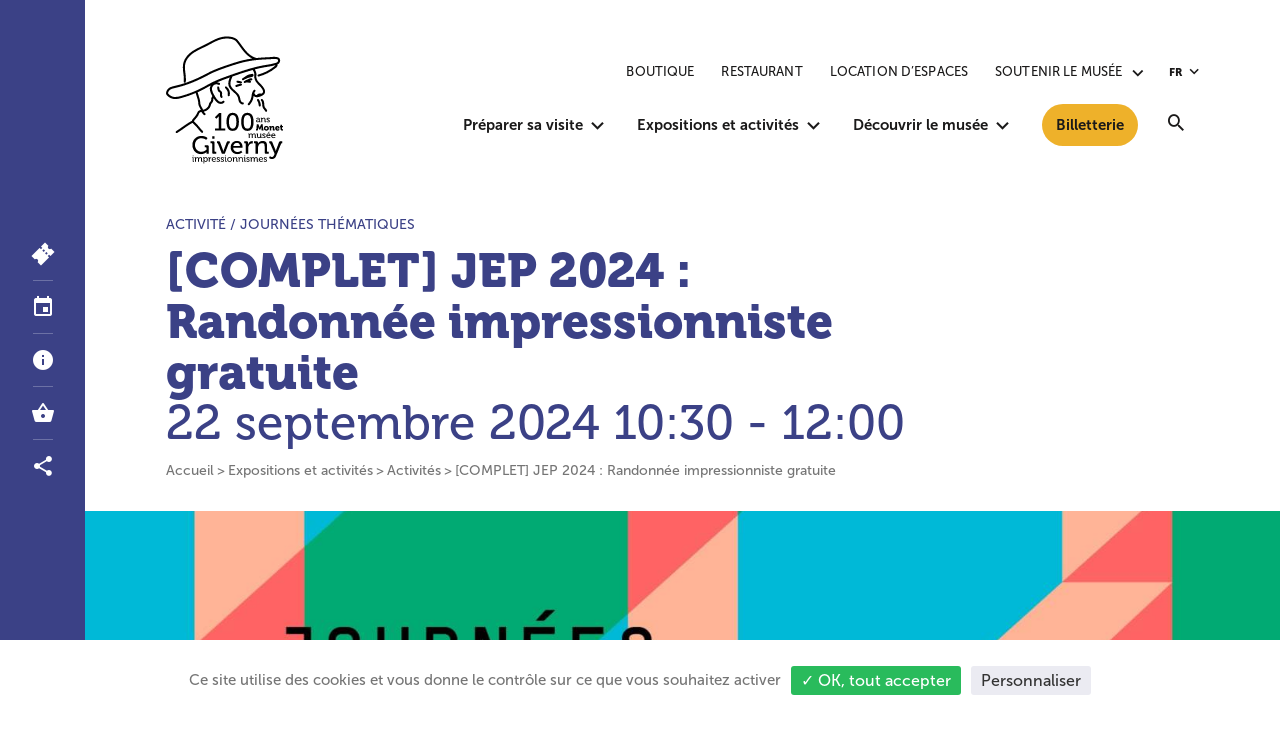

--- FILE ---
content_type: text/html; charset=UTF-8
request_url: https://www.mdig.fr/expositions-et-activites/activites/jep-2024-randonnee-impressionniste-gratuite/
body_size: 20020
content:
<!DOCTYPE html>
<html lang="fr-FR">
  <head>
    <meta charset="UTF-8">
    <meta name="viewport" content="width=device-width, initial-scale=1">
    <meta name="format-detection" content="telephone=no">
    <script>
    //Fix pour windows phone, rwd
    if (navigator.userAgent.match(/IEMobile\/10\.0/)) {
      var msViewportStyle = document.createElement("style");
      msViewportStyle.appendChild(
        document.createTextNode(
          "@-ms-viewport{width:auto!important}"
        )
      );
      document.getElementsByTagName("head")[0].
      appendChild(msViewportStyle);
    }
    </script>
    <link rel="apple-touch-icon" sizes="180x180" href="/apple-touch-icon.png">
    <link rel="icon" type="image/png" sizes="32x32" href="/favicon-32x32.png">
    <link rel="icon" type="image/png" sizes="16x16" href="/favicon-16x16.png">
    <link rel="manifest" href="/site.webmanifest">
    <link rel="mask-icon" href="/safari-pinned-tab.svg" color="#3b4186">
    <meta name="msapplication-TileColor" content="#3b4186">
    <meta name="theme-color" content="#3b4186">
    <!-- Google Analytics -->
    <meta name='robots' content='index, follow, max-image-preview:large, max-snippet:-1, max-video-preview:-1' />
	<style>img:is([sizes="auto" i], [sizes^="auto," i]) { contain-intrinsic-size: 3000px 1500px }</style>
	<title>[COMPLET] JEP 2024 : Randonnée impressionniste gratuite &#8212; Musée Giverny</title>
	<meta name="description" content="À l’occasion des Journées européennes du patrimoine, marchez sur les pas de Claude Monet au cours d’une visite-randonnée." />
	<link rel="canonical" href="https://www.mdig.fr/expositions-et-activites/activites/jep-2024-randonnee-impressionniste-gratuite/" />
	<meta property="og:locale" content="fr_FR" />
	<meta property="og:type" content="article" />
	<meta property="og:title" content="[COMPLET] JEP 2024 : Randonnée impressionniste gratuite &#8212; Musée Giverny" />
	<meta property="og:description" content="À l’occasion des Journées européennes du patrimoine, marchez sur les pas de Claude Monet au cours d’une visite-randonnée." />
	<meta property="og:url" content="https://www.mdig.fr/expositions-et-activites/activites/jep-2024-randonnee-impressionniste-gratuite/" />
	<meta property="og:site_name" content="Musée Giverny" />
	<meta property="article:publisher" content="https://www.facebook.com/mdig.fr/" />
	<meta property="article:modified_time" content="2024-09-05T15:04:14+00:00" />
	<meta property="og:image" content="https://www.mdig.fr/wp-content/uploads/2024/06/jep24-affiche-210x297mm-rvb-copie.jpg" />
	<meta property="og:image:width" content="2279" />
	<meta property="og:image:height" content="1313" />
	<meta property="og:image:type" content="image/jpeg" /><meta property="og:image" content="https://www.mdig.fr/wp-content/uploads/2021/08/20200919-144109-recadre-1800x1557.jpg" />
	<meta name="twitter:card" content="summary_large_image" />
	<meta name="twitter:site" content="@museegiverny" />
	<meta name="twitter:label1" content="Durée de lecture estimée" />
	<meta name="twitter:data1" content="1 minute" />
	<script type="application/ld+json" class="yoast-schema-graph">{"@context":"https://schema.org","@graph":[{"@type":"WebPage","@id":"https://www.mdig.fr/expositions-et-activites/activites/jep-2024-randonnee-impressionniste-gratuite/","url":"https://www.mdig.fr/expositions-et-activites/activites/jep-2024-randonnee-impressionniste-gratuite/","name":"[COMPLET] JEP 2024 : Randonnée impressionniste gratuite &#8212; Musée Giverny","isPartOf":{"@id":"https://www.mdig.fr/#website"},"primaryImageOfPage":{"@id":"https://www.mdig.fr/expositions-et-activites/activites/jep-2024-randonnee-impressionniste-gratuite/#primaryimage"},"image":{"@id":"https://www.mdig.fr/expositions-et-activites/activites/jep-2024-randonnee-impressionniste-gratuite/#primaryimage"},"thumbnailUrl":"https://www.mdig.fr/wp-content/uploads/2021/08/20200919-144109-recadre-1800x1557.jpg","datePublished":"2022-07-12T13:09:48+00:00","dateModified":"2024-09-05T15:04:14+00:00","description":"À l’occasion des Journées européennes du patrimoine, marchez sur les pas de Claude Monet au cours d’une visite-randonnée.","breadcrumb":{"@id":"https://www.mdig.fr/expositions-et-activites/activites/jep-2024-randonnee-impressionniste-gratuite/#breadcrumb"},"inLanguage":"fr-FR","potentialAction":[{"@type":"ReadAction","target":["https://www.mdig.fr/expositions-et-activites/activites/jep-2024-randonnee-impressionniste-gratuite/"]}]},{"@type":"ImageObject","inLanguage":"fr-FR","@id":"https://www.mdig.fr/expositions-et-activites/activites/jep-2024-randonnee-impressionniste-gratuite/#primaryimage","url":"https://www.mdig.fr/wp-content/uploads/2021/08/20200919-144109-recadre.jpg","contentUrl":"https://www.mdig.fr/wp-content/uploads/2021/08/20200919-144109-recadre.jpg","width":2448,"height":2118},{"@type":"BreadcrumbList","@id":"https://www.mdig.fr/expositions-et-activites/activites/jep-2024-randonnee-impressionniste-gratuite/#breadcrumb","itemListElement":[{"@type":"ListItem","position":1,"name":"Home","item":"https://www.mdig.fr/"},{"@type":"ListItem","position":2,"name":"Activités","item":"https://www.mdig.fr/expositions-et-activites/activites/"},{"@type":"ListItem","position":3,"name":"[COMPLET] JEP 2024 : Randonnée impressionniste gratuite"}]},{"@type":"WebSite","@id":"https://www.mdig.fr/#website","url":"https://www.mdig.fr/","name":"Musée Giverny","description":"","publisher":{"@id":"https://www.mdig.fr/#organization"},"potentialAction":[{"@type":"SearchAction","target":{"@type":"EntryPoint","urlTemplate":"https://www.mdig.fr/?s={search_term_string}"},"query-input":{"@type":"PropertyValueSpecification","valueRequired":true,"valueName":"search_term_string"}}],"inLanguage":"fr-FR"},{"@type":"Organization","@id":"https://www.mdig.fr/#organization","name":"Musée des Impressionnismes Giverny","url":"https://www.mdig.fr/","logo":{"@type":"ImageObject","inLanguage":"fr-FR","@id":"https://www.mdig.fr/#/schema/logo/image/","url":"https://www.mdig.fr/wp-content/uploads/2020/03/logo-mdig-musee-des-impressionnismes-giverny.png","contentUrl":"https://www.mdig.fr/wp-content/uploads/2020/03/logo-mdig-musee-des-impressionnismes-giverny.png","width":750,"height":901,"caption":"Musée des Impressionnismes Giverny"},"image":{"@id":"https://www.mdig.fr/#/schema/logo/image/"},"sameAs":["https://www.facebook.com/mdig.fr/","https://x.com/museegiverny","https://www.instagram.com/musee_impressionnismes_giverny/","https://www.linkedin.com/company/musee-des-impressionnismes---giverny/","https://www.youtube.com/user/MDIGIVERNY"]}]}</script>
<link rel='dns-prefetch' href='//ajax.googleapis.com' />
<link rel='dns-prefetch' href='//www.googletagmanager.com' />
<style id='classic-theme-styles-inline-css' type='text/css'>
/*! This file is auto-generated */
.wp-block-button__link{color:#fff;background-color:#32373c;border-radius:9999px;box-shadow:none;text-decoration:none;padding:calc(.667em + 2px) calc(1.333em + 2px);font-size:1.125em}.wp-block-file__button{background:#32373c;color:#fff;text-decoration:none}
</style>
<style id='global-styles-inline-css' type='text/css'>
:root{--wp--preset--aspect-ratio--square: 1;--wp--preset--aspect-ratio--4-3: 4/3;--wp--preset--aspect-ratio--3-4: 3/4;--wp--preset--aspect-ratio--3-2: 3/2;--wp--preset--aspect-ratio--2-3: 2/3;--wp--preset--aspect-ratio--16-9: 16/9;--wp--preset--aspect-ratio--9-16: 9/16;--wp--preset--color--black: #000000;--wp--preset--color--cyan-bluish-gray: #abb8c3;--wp--preset--color--white: #ffffff;--wp--preset--color--pale-pink: #f78da7;--wp--preset--color--vivid-red: #cf2e2e;--wp--preset--color--luminous-vivid-orange: #ff6900;--wp--preset--color--luminous-vivid-amber: #fcb900;--wp--preset--color--light-green-cyan: #7bdcb5;--wp--preset--color--vivid-green-cyan: #00d084;--wp--preset--color--pale-cyan-blue: #8ed1fc;--wp--preset--color--vivid-cyan-blue: #0693e3;--wp--preset--color--vivid-purple: #9b51e0;--wp--preset--gradient--vivid-cyan-blue-to-vivid-purple: linear-gradient(135deg,rgba(6,147,227,1) 0%,rgb(155,81,224) 100%);--wp--preset--gradient--light-green-cyan-to-vivid-green-cyan: linear-gradient(135deg,rgb(122,220,180) 0%,rgb(0,208,130) 100%);--wp--preset--gradient--luminous-vivid-amber-to-luminous-vivid-orange: linear-gradient(135deg,rgba(252,185,0,1) 0%,rgba(255,105,0,1) 100%);--wp--preset--gradient--luminous-vivid-orange-to-vivid-red: linear-gradient(135deg,rgba(255,105,0,1) 0%,rgb(207,46,46) 100%);--wp--preset--gradient--very-light-gray-to-cyan-bluish-gray: linear-gradient(135deg,rgb(238,238,238) 0%,rgb(169,184,195) 100%);--wp--preset--gradient--cool-to-warm-spectrum: linear-gradient(135deg,rgb(74,234,220) 0%,rgb(151,120,209) 20%,rgb(207,42,186) 40%,rgb(238,44,130) 60%,rgb(251,105,98) 80%,rgb(254,248,76) 100%);--wp--preset--gradient--blush-light-purple: linear-gradient(135deg,rgb(255,206,236) 0%,rgb(152,150,240) 100%);--wp--preset--gradient--blush-bordeaux: linear-gradient(135deg,rgb(254,205,165) 0%,rgb(254,45,45) 50%,rgb(107,0,62) 100%);--wp--preset--gradient--luminous-dusk: linear-gradient(135deg,rgb(255,203,112) 0%,rgb(199,81,192) 50%,rgb(65,88,208) 100%);--wp--preset--gradient--pale-ocean: linear-gradient(135deg,rgb(255,245,203) 0%,rgb(182,227,212) 50%,rgb(51,167,181) 100%);--wp--preset--gradient--electric-grass: linear-gradient(135deg,rgb(202,248,128) 0%,rgb(113,206,126) 100%);--wp--preset--gradient--midnight: linear-gradient(135deg,rgb(2,3,129) 0%,rgb(40,116,252) 100%);--wp--preset--font-size--small: 13px;--wp--preset--font-size--medium: 20px;--wp--preset--font-size--large: 36px;--wp--preset--font-size--x-large: 42px;--wp--preset--spacing--20: 0.44rem;--wp--preset--spacing--30: 0.67rem;--wp--preset--spacing--40: 1rem;--wp--preset--spacing--50: 1.5rem;--wp--preset--spacing--60: 2.25rem;--wp--preset--spacing--70: 3.38rem;--wp--preset--spacing--80: 5.06rem;--wp--preset--shadow--natural: 6px 6px 9px rgba(0, 0, 0, 0.2);--wp--preset--shadow--deep: 12px 12px 50px rgba(0, 0, 0, 0.4);--wp--preset--shadow--sharp: 6px 6px 0px rgba(0, 0, 0, 0.2);--wp--preset--shadow--outlined: 6px 6px 0px -3px rgba(255, 255, 255, 1), 6px 6px rgba(0, 0, 0, 1);--wp--preset--shadow--crisp: 6px 6px 0px rgba(0, 0, 0, 1);}:where(.is-layout-flex){gap: 0.5em;}:where(.is-layout-grid){gap: 0.5em;}body .is-layout-flex{display: flex;}.is-layout-flex{flex-wrap: wrap;align-items: center;}.is-layout-flex > :is(*, div){margin: 0;}body .is-layout-grid{display: grid;}.is-layout-grid > :is(*, div){margin: 0;}:where(.wp-block-columns.is-layout-flex){gap: 2em;}:where(.wp-block-columns.is-layout-grid){gap: 2em;}:where(.wp-block-post-template.is-layout-flex){gap: 1.25em;}:where(.wp-block-post-template.is-layout-grid){gap: 1.25em;}.has-black-color{color: var(--wp--preset--color--black) !important;}.has-cyan-bluish-gray-color{color: var(--wp--preset--color--cyan-bluish-gray) !important;}.has-white-color{color: var(--wp--preset--color--white) !important;}.has-pale-pink-color{color: var(--wp--preset--color--pale-pink) !important;}.has-vivid-red-color{color: var(--wp--preset--color--vivid-red) !important;}.has-luminous-vivid-orange-color{color: var(--wp--preset--color--luminous-vivid-orange) !important;}.has-luminous-vivid-amber-color{color: var(--wp--preset--color--luminous-vivid-amber) !important;}.has-light-green-cyan-color{color: var(--wp--preset--color--light-green-cyan) !important;}.has-vivid-green-cyan-color{color: var(--wp--preset--color--vivid-green-cyan) !important;}.has-pale-cyan-blue-color{color: var(--wp--preset--color--pale-cyan-blue) !important;}.has-vivid-cyan-blue-color{color: var(--wp--preset--color--vivid-cyan-blue) !important;}.has-vivid-purple-color{color: var(--wp--preset--color--vivid-purple) !important;}.has-black-background-color{background-color: var(--wp--preset--color--black) !important;}.has-cyan-bluish-gray-background-color{background-color: var(--wp--preset--color--cyan-bluish-gray) !important;}.has-white-background-color{background-color: var(--wp--preset--color--white) !important;}.has-pale-pink-background-color{background-color: var(--wp--preset--color--pale-pink) !important;}.has-vivid-red-background-color{background-color: var(--wp--preset--color--vivid-red) !important;}.has-luminous-vivid-orange-background-color{background-color: var(--wp--preset--color--luminous-vivid-orange) !important;}.has-luminous-vivid-amber-background-color{background-color: var(--wp--preset--color--luminous-vivid-amber) !important;}.has-light-green-cyan-background-color{background-color: var(--wp--preset--color--light-green-cyan) !important;}.has-vivid-green-cyan-background-color{background-color: var(--wp--preset--color--vivid-green-cyan) !important;}.has-pale-cyan-blue-background-color{background-color: var(--wp--preset--color--pale-cyan-blue) !important;}.has-vivid-cyan-blue-background-color{background-color: var(--wp--preset--color--vivid-cyan-blue) !important;}.has-vivid-purple-background-color{background-color: var(--wp--preset--color--vivid-purple) !important;}.has-black-border-color{border-color: var(--wp--preset--color--black) !important;}.has-cyan-bluish-gray-border-color{border-color: var(--wp--preset--color--cyan-bluish-gray) !important;}.has-white-border-color{border-color: var(--wp--preset--color--white) !important;}.has-pale-pink-border-color{border-color: var(--wp--preset--color--pale-pink) !important;}.has-vivid-red-border-color{border-color: var(--wp--preset--color--vivid-red) !important;}.has-luminous-vivid-orange-border-color{border-color: var(--wp--preset--color--luminous-vivid-orange) !important;}.has-luminous-vivid-amber-border-color{border-color: var(--wp--preset--color--luminous-vivid-amber) !important;}.has-light-green-cyan-border-color{border-color: var(--wp--preset--color--light-green-cyan) !important;}.has-vivid-green-cyan-border-color{border-color: var(--wp--preset--color--vivid-green-cyan) !important;}.has-pale-cyan-blue-border-color{border-color: var(--wp--preset--color--pale-cyan-blue) !important;}.has-vivid-cyan-blue-border-color{border-color: var(--wp--preset--color--vivid-cyan-blue) !important;}.has-vivid-purple-border-color{border-color: var(--wp--preset--color--vivid-purple) !important;}.has-vivid-cyan-blue-to-vivid-purple-gradient-background{background: var(--wp--preset--gradient--vivid-cyan-blue-to-vivid-purple) !important;}.has-light-green-cyan-to-vivid-green-cyan-gradient-background{background: var(--wp--preset--gradient--light-green-cyan-to-vivid-green-cyan) !important;}.has-luminous-vivid-amber-to-luminous-vivid-orange-gradient-background{background: var(--wp--preset--gradient--luminous-vivid-amber-to-luminous-vivid-orange) !important;}.has-luminous-vivid-orange-to-vivid-red-gradient-background{background: var(--wp--preset--gradient--luminous-vivid-orange-to-vivid-red) !important;}.has-very-light-gray-to-cyan-bluish-gray-gradient-background{background: var(--wp--preset--gradient--very-light-gray-to-cyan-bluish-gray) !important;}.has-cool-to-warm-spectrum-gradient-background{background: var(--wp--preset--gradient--cool-to-warm-spectrum) !important;}.has-blush-light-purple-gradient-background{background: var(--wp--preset--gradient--blush-light-purple) !important;}.has-blush-bordeaux-gradient-background{background: var(--wp--preset--gradient--blush-bordeaux) !important;}.has-luminous-dusk-gradient-background{background: var(--wp--preset--gradient--luminous-dusk) !important;}.has-pale-ocean-gradient-background{background: var(--wp--preset--gradient--pale-ocean) !important;}.has-electric-grass-gradient-background{background: var(--wp--preset--gradient--electric-grass) !important;}.has-midnight-gradient-background{background: var(--wp--preset--gradient--midnight) !important;}.has-small-font-size{font-size: var(--wp--preset--font-size--small) !important;}.has-medium-font-size{font-size: var(--wp--preset--font-size--medium) !important;}.has-large-font-size{font-size: var(--wp--preset--font-size--large) !important;}.has-x-large-font-size{font-size: var(--wp--preset--font-size--x-large) !important;}
:where(.wp-block-post-template.is-layout-flex){gap: 1.25em;}:where(.wp-block-post-template.is-layout-grid){gap: 1.25em;}
:where(.wp-block-columns.is-layout-flex){gap: 2em;}:where(.wp-block-columns.is-layout-grid){gap: 2em;}
:root :where(.wp-block-pullquote){font-size: 1.5em;line-height: 1.6;}
</style>
<link rel='stylesheet' id='main-style-css' href='https://www.mdig.fr/wp-content/themes/mdig/style.20251030.css' type='text/css' media='all' />
<!-- Extrait de code de la balise Google (gtag.js) ajouté par Site Kit -->
<!-- Extrait Google Analytics ajouté par Site Kit -->
<script type="text/javascript" src="https://www.googletagmanager.com/gtag/js?id=GT-NS4JZWZ" id="google_gtagjs-js" async></script>
<script type="text/javascript" id="google_gtagjs-js-after">
/* <![CDATA[ */
window.dataLayer = window.dataLayer || [];function gtag(){dataLayer.push(arguments);}
gtag("set","linker",{"domains":["www.mdig.fr"]});
gtag("js", new Date());
gtag("set", "developer_id.dZTNiMT", true);
gtag("config", "GT-NS4JZWZ");
/* ]]> */
</script>
<link rel="https://api.w.org/" href="https://www.mdig.fr/wp-json/" /><link rel="alternate" title="JSON" type="application/json" href="https://www.mdig.fr/wp-json/wp/v2/activite/41536" /><link rel="alternate" title="oEmbed (JSON)" type="application/json+oembed" href="https://www.mdig.fr/wp-json/oembed/1.0/embed?url=https%3A%2F%2Fwww.mdig.fr%2Fexpositions-et-activites%2Factivites%2Fjep-2024-randonnee-impressionniste-gratuite%2F" />
<link rel="alternate" title="oEmbed (XML)" type="text/xml+oembed" href="https://www.mdig.fr/wp-json/oembed/1.0/embed?url=https%3A%2F%2Fwww.mdig.fr%2Fexpositions-et-activites%2Factivites%2Fjep-2024-randonnee-impressionniste-gratuite%2F&#038;format=xml" />
<meta name="generator" content="Site Kit by Google 1.164.0" /><script type="application/ld+json">
{
    "@context": "http://schema.org",
    "@type": "BreadcrumbList",
    "itemListElement": [
        {
            "@type": "listItem",
            "position": 1,
            "name": "Accueil",
            "item": "https://www.mdig.fr/"
        },
        {
            "@type": "listItem",
            "position": 2,
            "name": "Expositions et activités",
            "item": "https://www.mdig.fr/expositions-et-activites/"
        },
        {
            "@type": "listItem",
            "position": 3,
            "name": "Activités",
            "item": "https://www.mdig.fr/expositions-et-activites/activites/"
        },
        {
            "@type": "listItem",
            "position": 4,
            "name": "[COMPLET] JEP 2024 : Randonnée impressionniste gratuite"
        }
    ]
}
</script>  <meta name="generator" content="WP Rocket 3.20.0.3" data-wpr-features="wpr_desktop" /></head>
  <body id="body" class="" data-instant-no-mousedown-shortcut>

									<ul class="txt-700 f1-16">
							<li><a class="skipLink srOnly srOnly-focusable" href="#nav">Aller au menu principal</a></li>
							<li><a class="skipLink srOnly srOnly-focusable" href="#main">Aller au contenu principal</a></li>
							<li><a class="skipLink srOnly srOnly-focusable" href="#toolbar">Aller à la barre d’outils</a></li>
							<li><a class="skipLink srOnly srOnly-focusable" href="#footer">Aller au pied de page</a></li>
					</ul>
				
    <header data-rocket-location-hash="40158df1caf60060df68341efb44c377" id="header" class="header " role="banner">
      <div data-rocket-location-hash="169b4f1c2a8528ff6a163b30a1880985" class="header_wrapper wrapper ">
        <nav class="langs header_langs"><button class="langs_current" aria-label="Français, sélectionnez une autre langue" aria-expanded="false" aria-controls="langs-list"><span aria-hidden="true">fr</span></button><div class="langs_listCont" aria-describedby="langs-list-desc" id="langs-list" aria-hidden="true"><p class="srOnly" id="langs-list-desc">Sélectionnez votre langue</p><ul class="langs_list"><li><a hreflang="en" lang="en" href="https://www.mdig.fr/en/"><span aria-hidden="true">en</span><span class="srOnly">English</span></a></li></ul></div></nav>        <a class="header_logo" href="https://www.mdig.fr/" rel="home">
          <span class="srOnly">Accueil du site</span>
          <svg id="Calque_1" xmlns="http://www.w3.org/2000/svg" version="1.1" viewBox="0 0 118.41 128.96">
  <!-- Generator: Adobe Illustrator 29.8.2, SVG Export Plug-In . SVG Version: 2.1.1 Build 3)  -->
  <defs>
    <style>
      .st0 {
        fill: #fff;
      }
    </style>
  </defs>
  <g>
    <path class="st0" d="M83.76,99.47c0-.14-.07-.2-.2-.2h-.37v-.75h.84c.4,0,.58.17.58.51v.17c0,.15,0,.26,0,.26h.02c.22-.53.85-1.05,1.56-1.05.78,0,1.22.35,1.37,1.04h.02c.25-.55.89-1.04,1.63-1.04,1.03,0,1.51.59,1.51,1.75v1.98c0,.14.07.2.2.2h.37v.75h-.87c-.41,0-.58-.17-.58-.58v-2.16c0-.64-.13-1.15-.8-1.15-.63,0-1.12.55-1.28,1.17-.05.19-.07.39-.07.62v2.09h-.88v-2.74c0-.6-.09-1.15-.79-1.15s-1.14.56-1.31,1.21c-.04.18-.06.38-.06.59v2.09h-.88v-3.62Z"/>
    <path class="st0" d="M92.21,99.47c0-.14-.07-.2-.2-.2h-.37v-.75h.86c.42,0,.59.17.59.56v2.17c0,.63.13,1.14.85,1.14.94,0,1.49-.82,1.49-1.73v-2.14h.88v3.62c0,.14.07.2.2.2h.37v.75h-.84c-.39,0-.58-.18-.58-.51v-.17c0-.15,0-.26,0-.26h-.02c-.19.45-.78,1.05-1.68,1.05-1.03,0-1.55-.54-1.55-1.75v-1.98Z"/>
    <path class="st0" d="M97.76,101.8s.54.68,1.38.68c.42,0,.79-.19.79-.59,0-.82-2.49-.73-2.49-2.2,0-.88.77-1.28,1.7-1.28.55,0,1.5.19,1.5.88v.43h-.79v-.23c0-.27-.41-.39-.69-.39-.51,0-.85.18-.85.54,0,.87,2.49.68,2.49,2.2,0,.81-.72,1.34-1.68,1.34-1.22,0-1.82-.8-1.82-.8l.45-.59Z"/>
    <path class="st0" d="M104.06,96.71h.89l-.86,1.15h-.69l.66-1.15ZM104.85,100.27c-.03-.76-.51-1.17-1.08-1.17-.67,0-1.21.41-1.35,1.17h2.42ZM103.78,98.41c1.28,0,1.97.96,1.97,2.14,0,.12-.03.36-.03.36h-3.33c.05.98.76,1.53,1.57,1.53s1.34-.53,1.34-.53l.38.62s-.68.67-1.76.67c-1.45,0-2.43-1.04-2.43-2.39,0-1.45.99-2.39,2.29-2.39"/>
    <path class="st0" d="M109.83,100.27c-.03-.76-.51-1.17-1.08-1.17-.67,0-1.21.41-1.35,1.17h2.42ZM108.77,98.41c1.28,0,1.97.96,1.97,2.14,0,.12-.03.36-.03.36h-3.33c.05.98.76,1.53,1.57,1.53s1.34-.53,1.34-.53l.38.62s-.68.67-1.76.67c-1.45,0-2.43-1.04-2.43-2.39,0-1.45.99-2.39,2.29-2.39"/>
    <path class="st0" d="M35.71,100.92c4.29,0,6.39,2.21,6.39,2.21l-1.44,1.85s-1.93-1.72-4.89-1.72c-3.58,0-6.44,2.87-6.44,6.85s2.87,6.95,6.49,6.95c3.2,0,5.1-2.23,5.1-2.23v-1.8c0-.35-.2-.56-.56-.56h-1.09v-2.18h2.36c1.14,0,1.62.48,1.62,1.62v7.23h-2.23v-1.11c0-.38.03-.76.03-.76h-.05s-2,2.18-5.58,2.18c-4.77,0-8.72-3.75-8.72-9.33,0-5.15,3.91-9.18,9.03-9.18"/>
    <path class="st0" d="M46.79,101.23h2.21v2.56h-2.21v-2.56ZM46.74,108.96c0-.38-.2-.56-.56-.56h-1.04v-2.1h2.41c1.14,0,1.62.48,1.62,1.62v8.55c0,.38.2.56.56.56h1.04v2.1h-2.41c-1.14,0-1.62-.48-1.62-1.62v-8.55Z"/>
    <path class="st0" d="M52.67,108.91c-.15-.38-.38-.51-.79-.51h-.25v-2.1h1.27c1.14,0,1.57.28,1.95,1.29l2.76,7.38c.25.71.46,1.67.46,1.67h.05s.2-.96.46-1.67l2.74-7.38c.38-1.01.84-1.29,1.95-1.29h1.19v2.1h-.25c-.43,0-.69.13-.84.51l-3.91,10.22h-2.84l-3.96-10.22Z"/>
    <path class="st0" d="M74.88,111.22c-.08-2.13-1.42-3.27-3.02-3.27-1.88,0-3.4,1.14-3.78,3.27h6.8ZM71.88,106c3.6,0,5.53,2.69,5.53,6.01,0,.33-.08,1.01-.08,1.01h-9.36c.15,2.74,2.13,4.28,4.41,4.28s3.75-1.5,3.75-1.5l1.07,1.75s-1.9,1.88-4.95,1.88c-4.06,0-6.82-2.92-6.82-6.72,0-4.08,2.79-6.72,6.44-6.72"/>
    <path class="st0" d="M80.68,108.96c0-.38-.2-.56-.56-.56h-1.04v-2.1h2.33c1.12,0,1.65.46,1.65,1.5v.81c0,.51-.05.89-.05.89h.05c.61-1.88,2.08-3.35,4.06-3.35.33,0,.66.05.66.05v2.43s-.33-.08-.74-.08c-1.57,0-3.02,1.12-3.6,3.02-.23.74-.3,1.52-.3,2.31v5.25h-2.46v-10.17Z"/>
    <path class="st0" d="M90.66,108.96c0-.38-.2-.56-.56-.56h-1.04v-2.1h2.36c1.09,0,1.62.48,1.62,1.42v.48c0,.41-.05.74-.05.74h.05c.51-1.11,2.03-2.94,4.82-2.94,3.04,0,4.41,1.65,4.41,4.92v5.55c0,.38.2.56.56.56h1.04v2.1h-2.43c-1.14,0-1.62-.48-1.62-1.62v-6.04c0-1.8-.35-3.22-2.41-3.22s-3.55,1.29-4.06,3.14c-.18.51-.23,1.09-.23,1.72v6.01h-2.46v-10.17Z"/>
    <path class="st0" d="M107.12,122.33c.99,0,1.77-.71,2.26-1.85l.58-1.39-4.39-10.17c-.18-.41-.41-.51-.81-.51h-.3v-2.1h1.44c1.04,0,1.42.28,1.83,1.29l2.92,7.23c.25.66.46,1.55.46,1.55h.05s.18-.89.43-1.55l2.66-7.23c.38-1.02.84-1.29,1.88-1.29h1.47v2.1h-.33c-.41,0-.63.1-.81.51l-5.07,12.53c-.78,1.98-2.33,3.02-4.13,3.02-1.9,0-3.02-1.27-3.02-1.27l1.01-1.77s.79.91,1.88.91"/>
    <path class="st0" d="M27.03,120.78h.79v.91h-.79v-.91ZM27.01,123.53c0-.14-.07-.2-.2-.2h-.37v-.75h.86c.41,0,.58.17.58.58v3.05c0,.14.07.2.2.2h.37v.75h-.86c-.41,0-.58-.17-.58-.58v-3.05Z"/>
    <path class="st0" d="M29.45,123.53c0-.14-.07-.2-.2-.2h-.37v-.75h.84c.4,0,.58.17.58.51v.17c0,.14,0,.26,0,.26h.02c.22-.53.85-1.05,1.56-1.05.78,0,1.22.35,1.37,1.04h.02c.25-.55.89-1.04,1.63-1.04,1.03,0,1.51.59,1.51,1.75v1.98c0,.14.07.2.2.2h.37v.75h-.87c-.41,0-.58-.17-.58-.58v-2.16c0-.64-.13-1.15-.8-1.15-.63,0-1.12.55-1.28,1.17-.05.19-.07.39-.07.62v2.09h-.88v-2.74c0-.6-.09-1.15-.79-1.15s-1.14.56-1.31,1.21c-.05.18-.06.38-.06.59v2.09h-.88v-3.62Z"/>
    <path class="st0" d="M40.06,126.51c.72,0,1.32-.6,1.32-1.64s-.53-1.64-1.29-1.64c-.68,0-1.32.48-1.32,1.64,0,.81.44,1.63,1.29,1.63M37.92,123.53c0-.14-.07-.2-.2-.2h-.37v-.75h.82c.41,0,.56.17.56.46,0,.14,0,.24,0,.24h.02s.38-.81,1.52-.81c1.23,0,2.02.98,2.02,2.39s-.89,2.39-2.08,2.39c-1.01,0-1.4-.73-1.4-.73h-.02s.02.16.02.4v2.03h-.88v-5.43Z"/>
    <path class="st0" d="M43.37,123.53c0-.14-.07-.2-.2-.2h-.37v-.75h.83c.4,0,.59.16.59.53v.29c0,.18-.02.32-.02.32h.02c.22-.67.74-1.19,1.45-1.19.12,0,.23.02.23.02v.87s-.12-.03-.26-.03c-.56,0-1.08.4-1.28,1.08-.08.26-.11.54-.11.82v1.87h-.88v-3.62Z"/>
    <path class="st0" d="M49.61,124.34c-.03-.76-.51-1.17-1.08-1.17-.67,0-1.21.41-1.35,1.17h2.42ZM48.54,122.47c1.28,0,1.97.96,1.97,2.14,0,.12-.03.36-.03.36h-3.34c.06.98.76,1.53,1.57,1.53s1.34-.53,1.34-.53l.38.62s-.68.67-1.76.67c-1.45,0-2.43-1.04-2.43-2.39,0-1.45.99-2.39,2.3-2.39"/>
    <path class="st0" d="M51.6,125.87s.54.68,1.38.68c.42,0,.79-.19.79-.59,0-.82-2.49-.73-2.49-2.2,0-.88.77-1.28,1.7-1.28.55,0,1.5.19,1.5.89v.43h-.79v-.23c0-.27-.41-.39-.69-.39-.52,0-.85.18-.85.54,0,.87,2.49.68,2.49,2.21,0,.81-.72,1.34-1.68,1.34-1.22,0-1.83-.8-1.83-.8l.45-.59Z"/>
    <path class="st0" d="M55.7,125.87s.54.68,1.38.68c.42,0,.79-.19.79-.59,0-.82-2.49-.73-2.49-2.2,0-.88.77-1.28,1.7-1.28.55,0,1.5.19,1.5.89v.43h-.79v-.23c0-.27-.41-.39-.69-.39-.52,0-.85.18-.85.54,0,.87,2.49.68,2.49,2.21,0,.81-.72,1.34-1.68,1.34-1.22,0-1.83-.8-1.83-.8l.45-.59Z"/>
    <path class="st0" d="M59.94,120.78h.79v.91h-.79v-.91ZM59.92,123.53c0-.14-.07-.2-.2-.2h-.37v-.75h.86c.41,0,.58.17.58.58v3.05c0,.14.07.2.2.2h.37v.75h-.86c-.41,0-.58-.17-.58-.58v-3.05Z"/>
    <path class="st0" d="M64.38,126.51c.87,0,1.57-.69,1.57-1.64s-.7-1.63-1.57-1.63-1.56.68-1.56,1.63.71,1.64,1.56,1.64M64.38,122.47c1.36,0,2.47,1,2.47,2.39s-1.1,2.4-2.47,2.4-2.46-1.01-2.46-2.4,1.09-2.39,2.46-2.39"/>
    <path class="st0" d="M67.93,123.53c0-.14-.07-.2-.2-.2h-.37v-.75h.84c.39,0,.58.17.58.51v.17c0,.14-.02.26-.02.26h.02c.18-.4.72-1.05,1.72-1.05,1.08,0,1.57.59,1.57,1.75v1.98c0,.14.07.2.2.2h.37v.75h-.87c-.41,0-.58-.17-.58-.58v-2.15c0-.64-.13-1.15-.86-1.15s-1.27.46-1.45,1.12c-.06.18-.08.39-.08.61v2.14h-.88v-3.62Z"/>
    <path class="st0" d="M73.59,123.53c0-.14-.07-.2-.2-.2h-.37v-.75h.84c.39,0,.58.17.58.51v.17c0,.14-.02.26-.02.26h.02c.18-.4.72-1.05,1.72-1.05,1.09,0,1.57.59,1.57,1.75v1.98c0,.14.07.2.2.2h.37v.75h-.87c-.41,0-.58-.17-.58-.58v-2.15c0-.64-.13-1.15-.86-1.15s-1.27.46-1.45,1.12c-.06.18-.08.39-.08.61v2.14h-.88v-3.62Z"/>
    <path class="st0" d="M79.31,120.78h.79v.91h-.79v-.91ZM79.29,123.53c0-.14-.07-.2-.2-.2h-.37v-.75h.86c.41,0,.58.17.58.58v3.05c0,.14.07.2.2.2h.37v.75h-.86c-.41,0-.58-.17-.58-.58v-3.05Z"/>
    <path class="st0" d="M81.66,125.87s.54.68,1.38.68c.42,0,.79-.19.79-.59,0-.82-2.49-.73-2.49-2.2,0-.88.77-1.28,1.7-1.28.55,0,1.5.19,1.5.89v.43h-.79v-.23c0-.27-.41-.39-.69-.39-.52,0-.85.18-.85.54,0,.87,2.49.68,2.49,2.21,0,.81-.72,1.34-1.68,1.34-1.22,0-1.83-.8-1.83-.8l.45-.59Z"/>
    <path class="st0" d="M85.83,123.53c0-.14-.07-.2-.2-.2h-.37v-.75h.84c.4,0,.58.17.58.51v.17c0,.14,0,.26,0,.26h.02c.22-.53.85-1.05,1.56-1.05.78,0,1.22.35,1.37,1.04h.02c.25-.55.89-1.04,1.63-1.04,1.03,0,1.51.59,1.51,1.75v1.98c0,.14.07.2.2.2h.37v.75h-.87c-.41,0-.58-.17-.58-.58v-2.16c0-.64-.13-1.15-.8-1.15-.63,0-1.12.55-1.28,1.17-.05.19-.07.39-.07.62v2.09h-.88v-2.74c0-.6-.09-1.15-.79-1.15s-1.14.56-1.31,1.21c-.05.18-.06.38-.06.59v2.09h-.88v-3.62Z"/>
    <path class="st0" d="M97.21,124.34c-.03-.76-.51-1.17-1.08-1.17-.67,0-1.21.41-1.35,1.17h2.42ZM96.15,122.47c1.28,0,1.97.96,1.97,2.14,0,.12-.03.36-.03.36h-3.33c.05.98.76,1.53,1.57,1.53s1.34-.53,1.34-.53l.38.62s-.68.67-1.76.67c-1.45,0-2.43-1.04-2.43-2.39,0-1.45.99-2.39,2.3-2.39"/>
    <path class="st0" d="M99.21,125.87s.54.68,1.38.68c.42,0,.79-.19.79-.59,0-.82-2.49-.73-2.49-2.2,0-.88.77-1.28,1.7-1.28.55,0,1.5.19,1.5.89v.43h-.79v-.23c0-.27-.41-.39-.69-.39-.52,0-.85.18-.85.54,0,.87,2.49.68,2.49,2.21,0,.81-.72,1.34-1.68,1.34-1.22,0-1.83-.8-1.83-.8l.45-.59Z"/>
  </g>
  <g>
    <path class="st0" d="M86.69,41.14c.37-.06.89-.15,1.34-.54.36-.31.58-.79.58-1.27,0-.43-.18-.84-.5-1.11l-.36-.31-.47.06c-1.54.19-3.05.42-4.48,1.08-.82.38-1.55.87-2.25,1.35l-2.2,1.49c-.06.04-.13.07-.19.11-.08.05-.15.1-.21.16l-.62.42c-.48.33-.61.98-.28,1.47.2.3.54.46.88.46.2,0,.41-.06.59-.18l.95-.65c2.24-1.27,4.66-2.12,7.22-2.55Z"/>
    <path class="st0" d="M84.93,47.01s.08,0,.12,0c.53,0,.99-.4,1.05-.94.07-.58-.35-1.1-.93-1.17l-.36-.04c.48-.21.97-.4,1.31-.31.56.14,1.14-.19,1.29-.75.15-.56-.19-1.14-.75-1.29-1.16-.31-2.27.21-2.93.52-1.51.7-3.04,1.46-4.54,2.24-.52.27-.72.91-.45,1.43.19.36.56.57.94.57.17,0,.33-.04.49-.12.37-.19.75-.36,1.12-.56l3.65.42Z"/>
    <path class="st0" d="M75.61,47.64c.07.01.14.02.21.02.49,0,.93-.35,1.03-.85.11-.57-.26-1.13-.83-1.24l-3.5-.7c-.57-.11-1.13.26-1.24.83-.11.57.26,1.13.83,1.24l3.5.7Z"/>
    <path class="st0" d="M70.24,50.59c.16.43.56.69.99.69.12,0,.25-.02.37-.07,1.45-.54,2.95-.97,4.46-1.3.57-.12.93-.69.81-1.26-.12-.57-.69-.92-1.26-.81-1.61.35-3.2.81-4.75,1.39-.55.2-.83.81-.62,1.36Z"/>
    <path class="st0" d="M61.26,50.87c-.47-.35-1.13-.26-1.48.2-.35.46-.26,1.13.2,1.48,2.03,1.54,3.05,4.36,2.49,6.84-.13.57.23,1.14.8,1.26.08.02.16.03.23.03.48,0,.92-.33,1.03-.82.75-3.32-.57-6.93-3.27-8.99Z"/>
    <path class="st0" d="M55.46,62.03c.21.24.5.36.8.36.25,0,.49-.09.69-.26.44-.38.49-1.05.1-1.49-.31-.35-.28-1.05-.25-1.79.04-1,.09-2.24-.72-3.22-.32-.39-.71-.65-1.05-.88-.27-.18-.53-.35-.62-.51-.06-.11-.11-.33-.15-.54l-.41-2.12c-.11-.57-.66-.94-1.24-.84-.57.11-.95.66-.84,1.24l.41,2.12c.07.34.15.77.39,1.19.34.6.87.95,1.29,1.23.24.16.47.31.59.46.3.36.27,1.06.24,1.79-.04,1.01-.09,2.28.77,3.26Z"/>
    <path class="st0" d="M100.88,72.85c-.32-.36-.62-.7-.82-1.06-.49-.84-.56-1.94-.63-3.09l-.03-.49c-.1-1.47-.39-3.31-1.73-4.52-.43-.39-1.1-.36-1.49.07-.39.43-.36,1.1.07,1.49.78.71.97,2.03,1.04,3.1l.03.47c.08,1.29.17,2.75.91,4.03.31.53.69.97,1.06,1.39.46.52.86.98,1.01,1.48.13.46.56.76,1.01.76.1,0,.2-.01.29-.04.56-.16.88-.75.72-1.31-.28-.96-.9-1.67-1.45-2.29Z"/>
    <path class="st0" d="M92.51,63.63c-.49.32-.62.98-.29,1.47.98,1.47,1.54,3.18,1.63,4.94.03.57.49,1.01,1.06,1.01.02,0,.03,0,.05,0,.58-.03,1.03-.52,1-1.11-.1-2.15-.79-4.23-1.98-6.01-.32-.49-.98-.62-1.47-.29Z"/>
    <path class="st0" d="M114.76,22.1s-.03-.01-.05-.03c-.1-.21-.25-.4-.47-.51-2.38-1.2-4.97-.96-7.47-.73-.68.06-1.37.13-2.04.16l-.79.04c-4.35.2-8.4.39-12.67.84-.13-.13-.28-.24-.47-.29-3.46-.92-6.86-3.33-10.11-7.16-1.46-1.72-2.8-3.59-4.11-5.41-1.22-1.71-2.49-3.47-3.86-5.13-1.5-1.81-3.29-2.45-5.02-3.07-1.11-.4-2.79-.66-5-.77-7.33-.39-13.14,2.77-19.3,6.1l-1.9,1.02c-1.69.9-3.47,1.75-5.19,2.57-2.97,1.41-6.04,2.87-8.87,4.71-3.77,2.46-8.56,6.66-9.95,12.72-.79,3.44-.35,6.92.07,10.3.36,2.9.71,5.64.34,8.36-.08.58.33,1.11.91,1.19.05,0,.1,0,.14,0,.52,0,.97-.39,1.05-.92.4-2.99.03-6-.34-8.91-.42-3.34-.82-6.49-.11-9.56,1.24-5.37,5.6-9.18,9.05-11.43,2.71-1.77,5.72-3.2,8.62-4.58,1.74-.83,3.54-1.68,5.28-2.61l1.91-1.03c6.14-3.32,11.46-6.19,18.18-5.84,1.95.1,3.51.33,4.4.65,1.6.57,2.98,1.07,4.11,2.43,1.33,1.6,2.57,3.34,3.77,5.01,1.33,1.85,2.7,3.76,4.21,5.54,2.57,3.03,5.27,5.23,8.04,6.62-2.9.42-5.96.98-9.34,1.78-6.23,1.47-26.5,8-34.2,12.19-17.96,9.77-28.03,12.19-34.04,13.64-5.44,1.31-7.93,1.91-9.43,6.58-.09.28-.05.58.08.82-.19.29-.25.66-.09,1,1.21,2.68,4.94,4.7,7.69,5.05.52.06,1.04.09,1.56.09,2.19,0,4.33-.52,6.22-1.03,4.95-1.33,9.8-3.06,14.52-5.09.42,1.54.79,2.75,1.32,4.42.5,1.58.97,3.07,1.12,4.61.03.27.04.55.06.82.05.81.1,1.65.38,2.49.28.85.93,2.1,1.57,3.3.27.5.52.99.74,1.44-1.54.4-2.6,1-3.11,1.81-.36.58-.63,1.18-.89,1.75-.19.41-.37.83-.59,1.22-.59,1.07-1.41,2.01-2.27,3-.62.71-1.26,1.44-1.82,2.24-.15.21-.37.62-.47,1.12-3.63,1.98-6.41,3.94-9.31,6-2.02,1.43-4.1,2.92-6.59,4.48-.49.31-.64.96-.33,1.46.2.32.54.5.9.5.19,0,.39-.05.56-.16,2.54-1.59,4.65-3.09,6.69-4.54,2.75-1.96,5.4-3.81,8.76-5.68.08.08.15.16.22.22,3.08,2.98,3.85,3.8,5.93,6.42,1.06,1.34,1.39,1.54,2.78,3.18.21.25.51.37.81.37.24,0,.48-.08.68-.25.45-.38.5-1.04.12-1.49-1.37-1.61-1.68-1.81-2.74-3.13-2.13-2.68-2.94-3.55-6.11-6.62-.03-.03-.09-.08-.14-.14,0-.15-.01-.3-.07-.44.02-.02.02-.03.04-.06.5-.71,1.08-1.37,1.69-2.07.9-1.03,1.83-2.1,2.53-3.37.24-.44.45-.9.66-1.36.25-.54.48-1.06.77-1.52.15-.24.7-.58,1.72-.86.11.15.23.3.34.45.65.86,1.31,1.75,2.3,2.61.2.18.45.26.69.26.29,0,.59-.12.8-.36.38-.44.34-1.11-.1-1.49-.6-.52-1.06-1.08-1.5-1.65,3.26-.61,6.14-3.1,7.1-6.3.05-.17.1-.35.15-.53.11-.41.21-.79.37-1.09.15-.27.38-.54.62-.82.34-.4.73-.85.99-1.43.32-.72.38-1.47.42-2.12.01-.18.02-.36.04-.54.04-.43.15-.73.29-.96.4.63.79,1.27,1.24,1.88.97,1.32,2.18,2.77,3.9,3.52.65.29,1.41.45,2.17.45,1.28,0,2.57-.45,3.43-1.52.37-.46.29-1.12-.16-1.48-.46-.37-1.12-.29-1.49.16-.7.87-2.13.89-3.11.46-1.25-.55-2.24-1.74-3.04-2.83-1.33-1.82-2.48-3.77-3.43-5.81-.7-1.52-1.46-3.51-1.07-5.32.29-1.34,1.24-2.55,2.49-3.13,1.24-.59,2.78-.56,4,.08.52.26,1.16.07,1.42-.45.27-.52.07-1.16-.45-1.43-.72-.37-1.52-.56-2.33-.65,4.13-1.81,8.4-3.34,12.56-4.84.08-.03.16-.06.24-.09-1.1,2.7-2.03,5.65-1.16,8.57.81,2.72,2.92,4.56,4.95,6.35,1.82,1.6,3.54,3.1,4.26,5.12.21.58.33,1.21.47,1.87.15.74.3,1.51.59,2.27.61,1.63,2.07,3.24,3.97,3.24.04,0,.08,0,.12,0,.58-.02,1.04-.51,1.02-1.09-.02-.57-.49-1.02-1.06-1.02-.03,0-.06,0-.09,0-.89,0-1.66-.96-1.99-1.87-.22-.6-.36-1.25-.49-1.94-.14-.71-.29-1.45-.55-2.18-.91-2.53-2.92-4.29-4.86-5.99-1.89-1.66-3.68-3.23-4.32-5.36-.82-2.74.46-5.73,1.7-8.63l.13-.3c6.7-2.39,13.53-4.75,20.47-6.65.73,1.16,1.41,2.26,1.6,3.46.11.67.07,1.38.03,2.13-.04.7-.08,1.43,0,2.18.3,2.92,2.27,5.3,4.15,7.24l.56.57c1.56,1.59,3.18,3.23,3.89,5.22.1.29.2,1.14.16,1.42-.13.9-.4,1.08-1.07,1.52-.18.12-.37.25-.57.4-.03-.01-.05-.04-.08-.05-1.37-.57-3.47-.18-4.63,1.45-.22-.02-.44-.05-.64-.1-.69-.2-1.13-.65-1.4-1.4-.08-.22-.24-.39-.42-.51.23-.64.53-1.12,1.08-1.82.36-.46.28-1.12-.18-1.48-.46-.36-1.12-.28-1.48.18-1.52,1.93-1.66,2.86-2.22,6.3l-.14.85c-.35,2.14-1.48,4.34-3.37,6.56-.38.44-.32,1.11.12,1.49.2.17.44.25.68.25.3,0,.6-.13.81-.37,2.14-2.52,3.44-5.08,3.85-7.6l.14-.85c.04-.26.08-.47.11-.69.49.52,1.1.91,1.82,1.12.5.15,1.02.21,1.55.21,2.43,0,4.97-1.32,5.6-1.8.18-.14.35-.25.52-.36.77-.51,1.73-1.14,1.99-2.98.09-.62-.04-1.82-.26-2.43-.87-2.42-2.65-4.23-4.37-5.98l-.55-.56c-1.72-1.76-3.33-3.71-3.57-5.98-.06-.59-.03-1.2.01-1.85.05-.83.09-1.7-.05-2.59-.22-1.39-.87-2.57-1.56-3.7,3.17-.82,6.37-1.54,9.59-2.1.91-.16,1.82-.3,2.73-.45,2.86-.46,5.81-.95,8.66-1.79-.08.33-.32.56-.95,1.05l-.45.36c-4.68,3.76-10.23,6.56-16.03,8.1-.56.15-.9.73-.75,1.29.13.47.55.79,1.02.79.09,0,.18-.01.27-.04,6.09-1.62,11.9-4.55,16.81-8.49l.43-.34c1.27-1,1.85-1.63,1.74-3.47.52-.26,1.01-.57,1.42-1.02,1.17-1.28,1.8-3.45.41-5.21ZM47.02,60.71c-.53.42-1.1,1.19-1.25,2.64-.02.2-.03.41-.05.61-.04.53-.07,1.02-.24,1.4-.14.3-.39.6-.67.92-.29.34-.62.72-.87,1.19-.28.52-.43,1.07-.56,1.56-.04.16-.08.31-.13.46-.76,2.55-3.12,4.5-5.75,4.86-.26-.62-.67-1.41-1.13-2.27-.56-1.07-1.21-2.29-1.42-2.96-.19-.59-.23-1.26-.28-1.97-.02-.3-.04-.6-.07-.89-.17-1.76-.7-3.43-1.21-5.04-.55-1.74-.93-2.97-1.37-4.62,1.98-.9,3.95-1.85,5.87-2.86,1.39-.73,2.75-1.5,4.12-2.26,1.09-.61,2.23-1.2,3.36-1.81-.38.62-.7,1.28-.85,2-.52,2.43.38,4.83,1.22,6.65.38.82.82,1.61,1.26,2.4ZM112.79,25.88c-.45.5-1.22.77-1.91.99-2.92.93-6.03,1.43-9.05,1.91-.92.15-1.84.3-2.76.45-12.23,2.13-24.05,6.37-35.48,10.46-5.55,1.99-11.28,4.04-16.67,6.74-2.01,1.01-4,2.11-5.92,3.18-1.36.76-2.71,1.51-4.08,2.24-6.95,3.68-14.32,6.57-21.91,8.62-2.25.61-4.63,1.17-6.97.88-2.15-.27-5.18-1.96-6.03-3.82-.01-.03-.04-.05-.06-.08.05-.08.13-.13.16-.22,1.13-3.54,2.7-3.91,7.91-5.17,6.11-1.47,16.35-3.93,34.55-13.84,7.56-4.11,27.54-10.54,33.68-11.99,10.04-2.38,16.98-2.7,25.77-3.1l.8-.04c.71-.03,1.42-.1,2.14-.16,2.23-.21,4.33-.38,6.13.44,0,0,0,.02,0,.03.89,1.14-.26,2.42-.31,2.48Z"/>
  </g>
  <g>
    <path class="st0" d="M93.91,84.24h.2v-.04c0-.8-.3-1.09-1.01-1.09-.22,0-.75.05-.75.35v.26h-.82v-.45c0-.75,1.13-.86,1.58-.86,1.48,0,1.87.77,1.87,1.78v1.94c0,.14.07.2.2.2h.37v.75h-.82c-.41,0-.57-.2-.57-.52,0-.15.02-.27.02-.27h-.02s-.36.9-1.45.9c-.78,0-1.55-.48-1.55-1.39,0-1.47,1.98-1.56,2.75-1.56ZM92.91,86.48c.74,0,1.22-.77,1.22-1.45v-.15h-.22c-.66,0-1.85.04-1.85.87,0,.37.28.73.86.73Z"/>
    <path class="st0" d="M96.5,83.46c0-.14-.07-.2-.2-.2h-.37v-.75h.84c.39,0,.58.17.58.5v.17c0,.14-.02.26-.02.26h.02c.18-.4.72-1.04,1.71-1.04,1.08,0,1.57.59,1.57,1.75v1.97c0,.14.07.2.2.2h.37v.75h-.86c-.41,0-.58-.17-.58-.58v-2.14c0-.64-.13-1.14-.86-1.14s-1.26.46-1.44,1.12c-.06.18-.08.39-.08.61v2.13h-.87v-3.61Z"/>
    <path class="st0" d="M102.06,85.8s.54.68,1.38.68c.42,0,.79-.19.79-.59,0-.82-2.49-.73-2.49-2.2,0-.87.77-1.28,1.69-1.28.55,0,1.49.19,1.49.88v.43h-.78v-.22c0-.27-.41-.39-.68-.39-.51,0-.85.18-.85.54,0,.86,2.49.68,2.49,2.2,0,.81-.72,1.33-1.67,1.33-1.22,0-1.82-.8-1.82-.8l.45-.59Z"/>
    <g>
      <path class="st0" d="M91.05,94.17h.22c.12,0,.19-.07.19-.19l.39-4.83h1.67l1.01,2.51c.16.4.32.92.32.92h.02s.16-.52.32-.92l1.01-2.51h1.67l.39,4.83c0,.12.07.19.19.19h.22v1.34h-1.32c-.45,0-.61-.2-.65-.65l-.14-2.04c-.04-.48,0-1.07,0-1.07h-.02s-.19.68-.36,1.07l-.71,1.66h-1.25l-.71-1.66c-.17-.39-.36-1.07-.36-1.07h-.02s.04.59,0,1.07l-.14,2.04c-.04.45-.2.65-.65.65h-1.32v-1.34Z"/>
      <path class="st0" d="M101.56,90.82c1.45,0,2.6.97,2.6,2.41s-1.15,2.39-2.59,2.39-2.59-.95-2.59-2.39,1.15-2.41,2.58-2.41ZM101.57,94.33c.56,0,1.04-.42,1.04-1.1s-.48-1.13-1.04-1.13-1.04.44-1.04,1.13.48,1.1,1.04,1.1Z"/>
      <path class="st0" d="M105.01,92.41c0-.12-.07-.2-.19-.2h-.34v-1.29h1.37c.42,0,.64.21.64.52v.06s0,.11,0,.11h.02c.21-.36.64-.79,1.45-.79.93,0,1.65.43,1.65,1.72v1.49c0,.12.07.19.2.19h.34v1.29h-1.42c-.45,0-.65-.2-.65-.65v-2.04c0-.43-.17-.61-.51-.61-.48,0-.78.27-.91.66-.06.18-.09.38-.09.61v2.03h-1.54v-3.1Z"/>
      <path class="st0" d="M112.81,90.82c1.35,0,2.12.94,2.12,2.22,0,.15-.04.46-.04.46h-2.89c.12.58.58.84,1.07.84.66,0,1.22-.48,1.22-.48l.61,1.03s-.74.73-1.96.73c-1.64,0-2.52-1.18-2.52-2.4,0-1.34.91-2.39,2.39-2.39ZM113.35,92.56c0-.28-.22-.59-.54-.59-.45,0-.67.25-.77.59h1.31Z"/>
      <path class="st0" d="M115.84,92.12h-.59v-1.2h.63v-1.24h1.5v1.24h.96v1.2h-.96v1.49c0,.52.53.59.82.59.13,0,.21,0,.21,0v1.34s-.17.03-.42.03c-.73,0-2.15-.2-2.15-1.74v-1.69Z"/>
    </g>
  </g>
  <g>
    <path class="st0" d="M49.59,93.39h3.9v-11.48c0-.55.03-1.11.03-1.11h-.05s-.2.4-.83,1.03l-1.66,1.64-1.51-1.56,4.25-4.13h2.29v15.61h3.88v2.17h-10.3v-2.17Z"/>
    <path class="st0" d="M61.23,86.64c0-5.11,1.54-9.16,6.29-9.16s6.27,4.05,6.27,9.16-1.54,9.21-6.27,9.21-6.29-4.08-6.29-9.21ZM71.25,86.64c0-3.85-.83-6.87-3.73-6.87s-3.75,3.02-3.75,6.87.83,6.92,3.75,6.92,3.73-3.04,3.73-6.92Z"/>
    <path class="st0" d="M76.09,86.64c0-5.11,1.54-9.16,6.29-9.16s6.27,4.05,6.27,9.16-1.54,9.21-6.27,9.21-6.29-4.08-6.29-9.21ZM86.11,86.64c0-3.85-.83-6.87-3.73-6.87s-3.75,3.02-3.75,6.87.83,6.92,3.75,6.92,3.73-3.04,3.73-6.92Z"/>
  </g>
</svg>        </a>
								<div data-rocket-location-hash="93548b90aa8f4989f7198144479055dc">
        <nav id="nav" class="header_nav nav" role="navigation">
          <ul class="nav_wrapper header_nav-1"><li class="langs nav_langsMobile"><label for="select-langs-switcher">Langue</label><select id="select-langs-switcher" class="js-select-mobile select select-w" data-select-url><option hreflang="fr" lang="fr" value="https://www.mdig.fr/expositions-et-activites/activites/jep-2024-randonnee-impressionniste-gratuite/" selected>fr</option><option hreflang="en" lang="en" value="https://www.mdig.fr/en/">en</option></select></li><li class="nav_i has-sub"><a href="https://www.mdig.fr/preparer-sa-visite/">Préparer sa visite</a>
<div class="nav_sub navSub"><div><div class="navSub_inner"><ul class="navSub_list">
	<li class="navSub_i navSub_i-lvl1"><a href="https://www.mdig.fr/preparer-sa-visite/horaires-et-acces/">Horaires et accès</a></li>
	<li class="navSub_i navSub_i-lvl1"><a href="https://www.mdig.fr/preparer-sa-visite/tarifs/">Tarifs pour les visiteurs individuels</a></li>
	<li class="navSub_i navSub_i-lvl1"><a href="https://www.mdig.fr/preparer-sa-visite/groupes/">L’accueil des groupes au musée</a></li>
	<li class="navSub_i navSub_i-lvl1"><a href="https://www.mdig.fr/carte-pass-2026/">Carte PASS 2026</a></li>
	<li class="navSub_i navSub_i-lvl1"><a href="https://www.mdig.fr/preparer-sa-visite/restaurant/">Oscar, le restaurant du musée</a></li>
</ul>
</div></div></div></li>
<li class="nav_i has-sub"><a href="https://www.mdig.fr/expositions-et-activites/">Expositions et activités</a>
<div class="nav_sub navSub"><div><div class="navSub_inner"><ul class="navSub_list">
	<li class="navSub_i navSub_i-lvl1 has-sub"><a href="https://www.mdig.fr/expositions-et-activites/expositions/">Expositions</a>
	<ul>
		<li class="navSub_i navSub_i-lvl2"><a href="https://www.mdig.fr/expositions-et-activites/expositions/">En cours, à venir</a></li>
		<li class="navSub_i navSub_i-lvl2"><a href="https://www.mdig.fr/expositions-et-activites/expositions/passees/">Passées</a></li>
	</ul>
</li>
	<li class="navSub_i navSub_i-lvl1 has-sub"><a href="https://www.mdig.fr/expositions-et-activites/activites/">Activités</a>
	<ul>
		<li class="navSub_i navSub_i-lvl2"><a href="https://www.mdig.fr/expositions-et-activites/activites/">Tout public</a></li>
		<li class="navSub_i navSub_i-lvl2"><a href="https://www.mdig.fr/expositions-et-activites/activites/public/enfant/">Enfant</a></li>
		<li class="navSub_i navSub_i-lvl2"><a href="https://www.mdig.fr/expositions-et-activites/activites/public/famille/">Famille</a></li>
		<li class="navSub_i navSub_i-lvl2"><a href="https://www.mdig.fr/expositions-et-activites/activites/public/adulte/">Adulte</a></li>
	</ul>
</li>
</ul>
</div></div></div></li>
<li class="nav_i has-sub"><a href="https://www.mdig.fr/decouvrir-le-musee/">Découvrir le musée</a>
<div class="nav_sub navSub"><div><div class="navSub_inner"><ul class="navSub_list">
	<li class="navSub_i navSub_i-lvl1 has-sub"><a href="https://www.mdig.fr/decouvrir-le-musee/le-musee/">Le musée</a>
	<ul>
		<li class="navSub_i navSub_i-lvl2"><a href="https://www.mdig.fr/decouvrir-le-musee/le-musee/qui-sommes-nous/">Qui sommes-nous ?</a></li>
		<li class="navSub_i navSub_i-lvl2"><a href="https://www.mdig.fr/decouvrir-le-musee/le-musee/l-architecture-du-musee/">L&rsquo;architecture</a></li>
		<li class="navSub_i navSub_i-lvl2"><a href="https://www.mdig.fr/decouvrir-le-musee/le-musee/le-jardin/">Le jardin</a></li>
		<li class="navSub_i navSub_i-lvl2"><a href="https://www.mdig.fr/decouvrir-le-musee/le-musee/la-bibliotheque/">La bibliothèque</a></li>
	</ul>
</li>
	<li class="navSub_i navSub_i-lvl1 has-sub"><a href="https://www.mdig.fr/decouvrir-le-musee/l-impressionnisme/">Explorer l’impressionnisme</a>
	<ul>
		<li class="navSub_i navSub_i-lvl2"><a href="https://www.mdig.fr/decouvrir-le-musee/l-impressionnisme/le-musee-et-sa-collection/">Le musée et sa collection</a></li>
		<li class="navSub_i navSub_i-lvl2"><a target="_blank" rel="noreferrer noopener" href="https://l.mdig.fr/la-collection-en-ligne-musee-giverny">La collection en ligne</a></li>
		<li class="navSub_i navSub_i-lvl2"><a target="_blank" rel="noreferrer noopener" href="https://l.mdig.fr/la-collection-en-mouvement-musee-giverny">La collection en mouvement</a></li>
		<li class="navSub_i navSub_i-lvl2"><a href="https://www.mdig.fr/decouvrir-le-musee/l-impressionnisme/l-impressionnisme-pour-les-enfants/">L’impressionnisme pour les enfants</a></li>
		<li class="navSub_i navSub_i-lvl2"><a href="https://www.mdig.fr/decouvrir-le-musee/l-impressionnisme/google-arts-et-culture/">Google Arts et culture</a></li>
		<li class="navSub_i navSub_i-lvl2"><a href="https://www.mdig.fr/decouvrir-le-musee/l-impressionnisme/le-podcast-de-giverny/">Le podcast de Giverny</a></li>
	</ul>
</li>
</ul>
</div></div></div></li>
<li class="nav_i-billetterie nav_i"><a target="_blank" rel="noreferrer noopener" href="https://l.mdig.fr/Onglet-Billetterie-2026">Billetterie</a></li>
<li class="nav_i nav_i-search"><a href="https://www.mdig.fr/recherche/"><span class="icon-search"></span><span class="srOnly"> Recherche</span></a><div class="nav_sub navSub"><div><div class="navSub_inner navSub_inner-search searchMod f1-24 txt-700"><form action="https://www.mdig.fr/" method="get">
	<label class="srOnly" for="search-1">Rechercher sur le site</label>
	<input type="search" name="s" id="search-1" value="" placeholder="Rechercher sur le site" required />
	<button type="submit"><span class="icon-search"></span><span class="srOnly">Valider</span></button>
</form>
<p class="searchMod_sugT f1-13 txt-uc">Suggestions</p><ul class="searchMod_sugList"><li><a href="https://www.mdig.fr/preparer-sa-visite/tarifs/">Tarifs pour les visiteurs individuels</a></li><li><a href="https://www.mdig.fr/expositions-et-activites/expositions/">Expositions</a></li><li><a href="https://www.mdig.fr/preparer-sa-visite/horaires-et-acces/">Horaires et accès</a></li><li><a href="https://www.mdig.fr/preparer-sa-visite/groupes/">L’accueil des groupes au musée</a></li></ul></div></div></div></li></ul><ul class="nav_wrapper header_nav-2"><li class="nav_i"><a href="https://www.mdig.fr/boutique/">Boutique</a></li>
<li class="nav_i"><a href="https://www.mdig.fr/preparer-sa-visite/restaurant/">Restaurant</a></li>
<li class="nav_i"><a href="https://www.mdig.fr/accueil-2-2/location-d-espaces/">Location d’espaces</a></li>
<li class="nav_i-support nav_i has-sub"><a href="https://www.mdig.fr/soutenir-le-musee/">Soutenir le musée</a>
<div class="nav_sub navSub"><div><div class="navSub_inner"><ul class="navSub_list">
	<li class="navSub_i navSub_i-lvl1"><a href="https://www.mdig.fr/soutenir-le-musee/le-cercle-des-mecenes/">Le Cercle des Mécènes</a></li>
	<li class="navSub_i navSub_i-lvl1"><a href="https://www.mdig.fr/soutenir-le-musee/les-amis-du-musee-des-impressionnismes-giverny/">Les Amis du musée des Impressionnismes Giverny</a></li>
	<li class="navSub_i navSub_i-lvl1"><a href="https://www.mdig.fr/soutenir-le-musee/les-oeuvres-acquises-grace-a-vous/">Les œuvres acquises grâce à vous</a></li>
	<li class="nav_i-don navSub_i navSub_i-lvl1"><a target="_blank" rel="noreferrer noopener" href="https://soutenir.mdig.fr/?cid=1">Je fais un don pour les expositions</a></li>
</ul>
</div></div></div></li>
<li class="langs nav_i nav_i-langs"><button class="langs_current" aria-label="Français, sélectionnez une autre langue" aria-expanded="false" aria-controls="langs-list"><span aria-hidden="true">fr</span></button><div class="langs_listCont" aria-describedby="langs-list-desc" id="langs-list" aria-hidden="true"><p class="srOnly" id="langs-list-desc">Sélectionnez votre langue</p><ul class="langs_list"><li><a hreflang="en" lang="en" href="https://www.mdig.fr/en/"><span aria-hidden="true">en</span><span class="srOnly">English</span></a></li></ul></div></li></ul>        </nav>
								</div>
      </div>

					    </header>

    <main data-rocket-location-hash="fcdd82c174ed0bee0644e81f6208fc96" id="main" class="main" role="main">

<article data-rocket-location-hash="1f6c187a4704a14ae9da9ecb31731f15" class="page page-activite">
  <header data-rocket-location-hash="20e01137be181a9fe39c0640fe9f4f03" class="page_header pHeader pHeader-visuel pHeader-activite"><div class="pHeader_wrapper wrapper"><p class="pHeader_sup f1-14 txt-uc c-1"><span class="srOnly">Type d’activité : </span><span aria-hidden="true">Activité / </span><a href="https://www.mdig.fr/expositions-et-activites/activites/type/journees-thematiques/">Journées thématiques</a></p><h1 class="pHeader_title f2-48 txt-900 c-1">[COMPLET] JEP 2024 : Randonnée impressionniste gratuite</h1><p class="pHeader_st pHeader_st-date f2-48 c-1"><span>22 septembre 2024</span> <span>10:30 - 12:00</span> </p><ol class="bc pHeader_bc f1-14 c-g-4"><li><a href="https://www.mdig.fr/">Accueil</a></li><li><a href="https://www.mdig.fr/expositions-et-activites/">Expositions et activités</a></li><li><a href="https://www.mdig.fr/expositions-et-activites/activites/">Activités</a></li><li class="is-active"><a href="https://www.mdig.fr/expositions-et-activites/activites/jep-2024-randonnee-impressionniste-gratuite/">[COMPLET] JEP 2024 : Randonnée impressionniste gratuite</a></li></ol></div><p class="pHeader_img"><img class="cv cv-img" src="https://www.mdig.fr/wp-content/uploads/2024/06/jep24-affiche-210x297mm-rvb-copie.jpg" srcset="https://www.mdig.fr/wp-content/uploads/2024/06/jep24-affiche-210x297mm-rvb-copie.jpg 2279w, https://www.mdig.fr/wp-content/uploads/2024/06/jep24-affiche-210x297mm-rvb-copie-500x288.jpg 500w, https://www.mdig.fr/wp-content/uploads/2024/06/jep24-affiche-210x297mm-rvb-copie-1800x1037.jpg 1800w, https://www.mdig.fr/wp-content/uploads/2024/06/jep24-affiche-210x297mm-rvb-copie-1000x576.jpg 1000w, https://www.mdig.fr/wp-content/uploads/2024/06/jep24-affiche-210x297mm-rvb-copie-1536x885.jpg 1536w, https://www.mdig.fr/wp-content/uploads/2024/06/jep24-affiche-210x297mm-rvb-copie-2048x1180.jpg 2048w, https://www.mdig.fr/wp-content/uploads/2024/06/jep24-affiche-210x297mm-rvb-copie-300x173.jpg 300w" sizes="(max-width: 16.2724rem) 16.2724rem, (max-width: 63.75rem) 100vw, calc(100vw - 5.3125rem)" alt="" loading="lazy"  style="object-position:49.16% 1.53%"></p></header>
  
      <section data-rocket-location-hash="eeee9757b01efa2fbb7784db158ce7a2" class="page_content wrapper">
    	
<section class="section">
<div class="section_header"><p class="section_chap">À l’occasion des Journées européennes du patrimoine, marchez sur les pas de Claude Monet au cours d’une visite-randonnée.</p><ul class="section_infos f1-16 c-g-4"><li>Public : Adulte</li><li>Durée : 1h30</li><li>Tarif : Gratuit</li></ul></div>



<div class="section_content">
<p><strong>Les deux randonnées sont complètes. Merci de votre compréhension.</strong></p>



<p class="is-chapeau">Randonnée impressionniste</p>



<figure role="figure" class="media"><noscript><img fetchpriority="high" decoding="async" width="1800" height="1557" src="https://www.mdig.fr/wp-content/uploads/2021/08/20200919-144109-recadre-1800x1557.jpg" alt="" class="wp-image-20938" srcset="https://www.mdig.fr/wp-content/uploads/2021/08/20200919-144109-recadre-1800x1557.jpg 1800w, https://www.mdig.fr/wp-content/uploads/2021/08/20200919-144109-recadre-500x433.jpg 500w, https://www.mdig.fr/wp-content/uploads/2021/08/20200919-144109-recadre-1000x865.jpg 1000w, https://www.mdig.fr/wp-content/uploads/2021/08/20200919-144109-recadre-1536x1329.jpg 1536w, https://www.mdig.fr/wp-content/uploads/2021/08/20200919-144109-recadre-2048x1772.jpg 2048w, https://www.mdig.fr/wp-content/uploads/2021/08/20200919-144109-recadre-300x260.jpg 300w, https://www.mdig.fr/wp-content/uploads/2021/08/20200919-144109-recadre.jpg 2448w" sizes="(max-width: 43.3125rem) 86.5vw, (max-width: 63.75rem) 37.5rem, (max-width: 94.875rem) calc(43.25vw - 3.5625rem), 37.5rem" /></noscript><img width="1800" height="1557" data-src="https://www.mdig.fr/wp-content/uploads/2021/08/20200919-144109-recadre-1800x1557.jpg" alt="" class="lazyload wp-image-20938" srcset="https://www.mdig.fr/wp-content/uploads/2021/08/20200919-144109-recadre-1800x1557.jpg 1800w, https://www.mdig.fr/wp-content/uploads/2021/08/20200919-144109-recadre-500x433.jpg 500w, https://www.mdig.fr/wp-content/uploads/2021/08/20200919-144109-recadre-1000x865.jpg 1000w, https://www.mdig.fr/wp-content/uploads/2021/08/20200919-144109-recadre-1536x1329.jpg 1536w, https://www.mdig.fr/wp-content/uploads/2021/08/20200919-144109-recadre-2048x1772.jpg 2048w, https://www.mdig.fr/wp-content/uploads/2021/08/20200919-144109-recadre-300x260.jpg 300w, https://www.mdig.fr/wp-content/uploads/2021/08/20200919-144109-recadre.jpg 2448w" sizes="(max-width: 43.3125rem) 86.5vw, (max-width: 63.75rem) 37.5rem, (max-width: 94.875rem) calc(43.25vw - 3.5625rem), 37.5rem" /></figure>



<p>Marchez sur les pas des impressionnistes !</p>



<p>Découvrez les points de vue qui ont inspiré&nbsp;<a href="https://www.mdig.fr/decouvrir-le-musee/l-impressionnisme/les-artistes/claude-monet/">Claude Monet</a>&nbsp;au cours d’une visite-randonnée sur les pas des impressionnistes. Vous parcourrez 5 km à travers rues, chemins de terre et champs, des collines de Giverny jusqu’aux berges de la Seine.</p>



<p><em>En cas d’intempéries, la direction se réserve le droit d’annuler.</em></p>



<p><strong>Événement gratuit, sur inscription obligatoire dans la limite des places disponibles.</strong></p>
</div>
</section>
    </section>
  
  </article>

        </main><!-- #main -->

									<article data-rocket-location-hash="569260d41c7ee933253cd2da70ba3766" id="toolbar" class=" toolbar " role="region" aria-label="Barre d’outils">
											<div data-rocket-location-hash="bb9710fe05cd0409ae2a1344e9b958d5" class="toolbar_nav bg-1" role="tablist"><a href="https://l.mdig.fr/Billets-en-ligne-2025" class="toolbar_navi toolbar_navi-billeterie" target="_blank" rel="noreferrer noopener" aria-label="Billets en ligne"><span class="icon-ticket"></span><span class="toolbar_navic" aria-hidden="true">Billets en ligne</span></a><button class="toolbar_navi toolbar_navi-agenda" type="button" role="tab" aria-selected="false" aria-controls="toolbar-agenda-tab" id="toolbar-agenda" aria-label="Agenda"><span class="icon-calendar"></span><span class="toolbar_navic" aria-hidden="true">Agenda</span></button><button id="triggerMobile" aria-expanded="false" aria-controls="nav" class="triggerMobile toolbar_navi toolbar_navi-navmobile" type="button" aria-label="Ouvrir/fermer le menu"><span class="icon-menu"></span></button><button class="toolbar_navi toolbar_navi-infos" type="button" role="tab" aria-selected="false" aria-controls="toolbar-infos-tab" id="toolbar-infos" aria-label="Infos pratiques"><span class="icon-info"></span><span class="toolbar_navic" aria-hidden="true">Infos pratiques</span></button><button class="toolbar_navi toolbar_navi-cart" type="button" role="tab" aria-selected="false" aria-controls="toolbar-cart-tab" id="toolbar-cart" aria-label="Panier" data-cart-nb="0"><span class="icon-cart"></span><span class="toolbar_navic" aria-hidden="true">Panier</span></button><button class="toolbar_navi toolbar_navi-social" type="button" role="tab" aria-selected="false" aria-controls="toolbar-social-tab" id="toolbar-social" aria-label="Réseaux sociaux"><span class="icon-share"></span><span class="toolbar_navic" aria-hidden="true">Réseaux sociaux</span></button></div><div data-rocket-location-hash="f8902387e94543bc363f9f8d448b893e" class="toolbar_panel panel bg-1-l panel-agenda" id="toolbar-agenda-tab" role="tabpanel" aria-modal="true" aria-hidden="true" aria-labelledby="toolbar-agenda"><div data-rocket-location-hash="6b9fdacff5dbb260cccfb4d3262f9136" class="panel_inner"><div class="panel_header"><p role="heading" aria-level="2" class="panel_t f2-30 txt-700 txt-uc">Agenda</p><p class="f1-16 txt-700">Les prochains événements et activités</p></div><div class="panel_content"><article class="postMod2 panel_post"><a class="postMod2_lk lkHv" href="https://www.mdig.fr/expositions-et-activites/expositions/avant-les-nympheas-monet-decouvre-giverny-1883-1890/"><p class="postMod2_img bg-1"><noscript><img class="cv cv-img" src="https://www.mdig.fr/wp-content/uploads/2025/07/claude-monet-autoportrait-au-beret-1886-copie.png" srcset="https://www.mdig.fr/wp-content/uploads/2025/07/claude-monet-autoportrait-au-beret-1886-copie.png 1800w, https://www.mdig.fr/wp-content/uploads/2025/07/claude-monet-autoportrait-au-beret-1886-copie-500x618.png 500w, https://www.mdig.fr/wp-content/uploads/2025/07/claude-monet-autoportrait-au-beret-1886-copie-1000x1235.png 1000w, https://www.mdig.fr/wp-content/uploads/2025/07/claude-monet-autoportrait-au-beret-1886-copie-1244x1536.png 1244w, https://www.mdig.fr/wp-content/uploads/2025/07/claude-monet-autoportrait-au-beret-1886-copie-1658x2048.png 1658w, https://www.mdig.fr/wp-content/uploads/2025/07/claude-monet-autoportrait-au-beret-1886-copie-300x371.png 300w" sizes="(max-width: 28.875rem) 95.15vw, (max-width: 63.75rem) 27.5rem, 22rem" alt="" loading="lazy"  style="object-position:30.14% 30.64%"></noscript><img class="cv cv-img lazyload" data-src="https://www.mdig.fr/wp-content/uploads/2025/07/claude-monet-autoportrait-au-beret-1886-copie.png" data-srcset="https://www.mdig.fr/wp-content/uploads/2025/07/claude-monet-autoportrait-au-beret-1886-copie.png 1800w, https://www.mdig.fr/wp-content/uploads/2025/07/claude-monet-autoportrait-au-beret-1886-copie-500x618.png 500w, https://www.mdig.fr/wp-content/uploads/2025/07/claude-monet-autoportrait-au-beret-1886-copie-1000x1235.png 1000w, https://www.mdig.fr/wp-content/uploads/2025/07/claude-monet-autoportrait-au-beret-1886-copie-1244x1536.png 1244w, https://www.mdig.fr/wp-content/uploads/2025/07/claude-monet-autoportrait-au-beret-1886-copie-1658x2048.png 1658w, https://www.mdig.fr/wp-content/uploads/2025/07/claude-monet-autoportrait-au-beret-1886-copie-300x371.png 300w" sizes="(max-width: 28.875rem) 95.15vw, (max-width: 63.75rem) 27.5rem, 22rem" alt="" loading="lazy"  style="object-position:30.14% 30.64%"></p><p class="postMod2_cat f1-12 txt-700 txt-uc"><span class="srOnly">Type d’évènement : </span>Exposition</p><p role="heading" aria-level="3" class="postMod2_t f1-22 txt-900"><span class="lkHv_l">Avant les nymphéas. Monet découvre Giverny, 1883-1890 </span></p><p class="postMod2_txt f1-14">du 27 mars au 5 juillet</p></a></article><p class="panel_cta"><a class="btn btn-orange btn-block" href="https://www.mdig.fr/expositions-et-activites/activites/">Toutes les activités</a></p></div></div></div><div data-rocket-location-hash="a614354dc0ff2911381aedba2c49da8e" class="toolbar_panel panel bg-1-l panel-infos" id="toolbar-infos-tab" role="tabpanel" aria-modal="true" aria-hidden="true" aria-labelledby="toolbar-infos"><div data-rocket-location-hash="31f4880fe3fcd35528295624b01d973b" class="panel_inner"><div class="panel_header"><p role="heading" aria-level="2" class="panel_t f2-30 txt-700 txt-uc">Infos pratiques</p></div><div class="panel_content"><div class="panel_section panel_full panel_sectionTxt"><p role="heading" aria-level="3" class="f1-20 txt-900">Horaires et accès</p><p><strong>Le musée des impressionnismes Giverny prépare sa réouverture au public pour la saison 2026</strong></p>
<p>Prochaine exposition : <a href="https://www.mdig.fr/expositions-et-activites/expositions/avant-les-nympheas-monet-decouvre-giverny-1883-1890/"><em>Avant les nymphéas. Monet découvre Giverny, 1883-1890</em></a> (du 27 mars au 5 juillet 2026)</p>
<p>Restaurant Oscar : ouverture et horaires sur oscargiverny.com / 06 10 38 30 49</p>
<p>À 1h de Paris et de Rouen</p>
<p><a href="https://www.mdig.fr/preparer-sa-visite/horaires-et-acces/">Informations détaillées</a></p>
</div><div class="panel_section panel_full panel_sectionTxt"><p role="heading" aria-level="3" class="f1-20 txt-900">Tarifs</p><p><strong>Tarif plein | Tarif réduit</strong><br />
Adultes : 12 € | 9 €<br />
Enfant (moins de 18 ans) : gratuit</p>
<p><a href="https://www.mdig.fr/preparer-sa-visite/tarifs/">Informations détaillées</a></p>
</div><div class="panel_section panel_full"><p role="heading" aria-level="3" class="f1-20 txt-900">Météo à Giverny</p><p class="panel_meteo f1-16 txt-700"><span class="icon-meteo-y"></span>Temps nuageux<br>8°C</p></div></div></div></div><div data-rocket-location-hash="341352710db1a057fafa9f24be730f83" class="toolbar_panel panel bg-1-l panel-cart" id="toolbar-cart-tab" role="tabpanel" aria-modal="true" aria-hidden="true" aria-labelledby="toolbar-cart"><div data-rocket-location-hash="cb73a15468ad2dff16912389c7b50ca5" class="panel_inner"><div class="panel_header"><p role="heading" aria-level="2" class="panel_t f2-30 txt-700 txt-uc">Panier</p></div><div class="panel_content cart"></div></div></div><div data-rocket-location-hash="5dbb0476459064a38fb7b1a48becf286" class="toolbar_panel panel bg-1-l panel-social" id="toolbar-social-tab" role="tabpanel" aria-modal="true" aria-hidden="true" aria-labelledby="toolbar-social"><div data-rocket-location-hash="3a13bd1e7fabf27bb676619354567d28" class="panel_inner"><div class="panel_header"><p role="heading" aria-level="2" class="panel_t f2-30 txt-700 txt-uc">Réseaux sociaux</p></div><div class="panel_content"><p class="panel_txt f1-14 txt-700">Venez nous rejoindre, découvrez la vie du musée au quotidien</p><ul class="panel_full panel_social f1-22 txt-900"><li><a href="https://www.instagram.com/musee_impressionnismes_giverny/" target="_blank" rel="noreferrer noopener"><span class="icon-instg"></span><span class="srOnly">Instagram</span></a></li><li><a href="https://www.facebook.com/mdig.fr" target="_blank" rel="noreferrer noopener"><span class="icon-fcbk"></span><span class="srOnly">Facebook</span></a></li><li><a href="https://www.linkedin.com/company/musee-des-impressionnismes-giverny/" target="_blank" rel="noreferrer noopener"><span class="icon-lkn"></span><span class="srOnly">LinkedIn</span></a></li><li><a href="https://www.tiktok.com/@museedesimpressionnismes" target="_blank" rel="noreferrer noopener"><span class="icon-tiktok"></span><span class="srOnly">Tiktok</span></a></li><li><a href="https://bsky.app/profile/museegiverny.bsky.social" target="_blank" rel="noreferrer noopener"><span class="icon-bsky"></span><span class="srOnly">Bluesky</span></a></li><li><a href="https://www.youtube.com/@MDIGIVERNY" target="_blank" rel="noreferrer noopener"><span class="icon-ytb"></span><span class="srOnly">YouTube</span></a></li></ul></div></div></div>									</article> <!-- #toolbar -->

        <footer data-rocket-location-hash="d9638f4dd264e8803a107b99a934d230" id="footer" class="footer" role="contentinfo">
          <article data-rocket-location-hash="e405102887ba0214b57a4574e3fec1c4" class="footer_section footer_section-socials bg-2 c-1"><div data-rocket-location-hash="bad396ede17a30545b984c7a27acff55" class="wrapper footer_cols footer_cols-center"><p role="heading" aria-level="2" class="footer_col footerSocial_t f2-30 txt-900">Rejoignez-nous</p><div class="footer_col"><ul class="socialFooter"><li><a href="https://www.instagram.com/musee_impressionnismes_giverny/" target="_blank" rel="noreferrer noopener"><span class="icon-instg"></span><span class="srOnly">Instagram</span></a></li><li><a href="https://www.facebook.com/mdig.fr" target="_blank" rel="noreferrer noopener"><span class="icon-fcbk"></span><span class="srOnly">Facebook</span></a></li><li><a href="https://www.linkedin.com/company/musee-des-impressionnismes-giverny/" target="_blank" rel="noreferrer noopener"><span class="icon-lkn"></span><span class="srOnly">LinkedIn</span></a></li><li><a href="https://www.tiktok.com/@museedesimpressionnismes" target="_blank" rel="noreferrer noopener"><span class="icon-tiktok"></span><span class="srOnly">Tiktok</span></a></li><li><a href="https://bsky.app/profile/museegiverny.bsky.social" target="_blank" rel="noreferrer noopener"><span class="icon-bsky"></span><span class="srOnly">Bluesky</span></a></li><li><a href="https://www.youtube.com/@MDIGIVERNY" target="_blank" rel="noreferrer noopener"><span class="icon-ytb"></span><span class="srOnly">YouTube</span></a></li></ul></div></div></article><article data-rocket-location-hash="f296a1cb338e4d8f2661505b63713620" id="newsletter-form-action" class="footer_section footer_section-nl footerNl bg-1 c-w"><div data-rocket-location-hash="288036bb09f37ac531976e9d10562ef7" class="wrapper footer_cols"><div class="footer_col"><p role="heading" aria-level="2" class="footerNl_t f2-30 txt-900">Abonnez-vous à la newsletter</p><p class="footerNl_st f1-18">Actualités, événements, bons plans…</p></div><form class="footer_col footerNl_form f1-16" action="https://49bddda6.sibforms.com/serve/[base64]" target="_blank" method="GET"><label class="srOnly" for="form-nl-email">Votre adresse e-mail</label><input class="footerNl_input" id="form-nl-email" type="email" name="MERGE0" value="" placeholder="Votre adresse e-mail"><button class="footerNl_btn" type="submit" value="newsletter">OK</button></form></div></article><div data-rocket-location-hash="098d7f5cfe7576ee688cd44798c7ae6a" class="footer_section footer_section-contact bg-1-l c-w"><div data-rocket-location-hash="c31874f62855dc3dbf39e25aa0efea13" class="wrapper footer_cols"><p class="footer_goTop bg-w c-1"><a href="#body" class="js-scroller"><span class="icon-carret_up"></span><span class="srOnly"> Retourner en haut de la page</span></a></p><article class="footer_col footer_coords f1-16"><p role="heading" aria-level="2" class="f2-24 txt-900">Musée des <br>impressionnismes <br>Giverny</p><p>99 rue Claude Monet<br />
27620 Giverny<br />
+33 (0)2 32 51 94 65</p>
<p>&nbsp;</p>
<p><a href="https://www.mdig.fr/preparer-sa-visite/horaires-et-acces/">Venez à Giverny</a><br />
<a href="https://www.mdig.fr/contactez-nous/">Contactez-nous</a></p>
</article><article class="footer_col footer_publics f1-16"><p role="heading" aria-level="2" class="txt-900">Vous êtes</p><ul><li><a href="https://www.mdig.fr/visiteur/">Un visiteur</a></li>
<li><a href="https://www.mdig.fr/preparer-sa-visite/groupes/">Un groupe</a></li>
<li><a href="https://www.mdig.fr/preparer-sa-visite/groupes/">Un enseignant</a></li>
<li><a href="https://www.mdig.fr/accueil-2-2/location-d-espaces/">Un organisateur d&rsquo;événement</a></li>
<li><a href="https://www.mdig.fr/espace-presse/">Un journaliste</a></li>
<li><a href="https://www.mdig.fr/soutenir-le-musee/">Un mécène</a></li>
</ul></article></div></div><article data-rocket-location-hash="78430920967599282b89f08268dd3492" class="footer_section footer_section-logos footer_logos bg-1-l c-w f1-16"><div data-rocket-location-hash="bb16c3f5a538be17d422700c307ba864" class="wrapper"><p role="heading" aria-level="2" class="txt-900">Les membres fondateurs</p><ul><li><a target="_blank" rel="noreferrer noopener" href="https://eureennormandie.fr/"><noscript><img src="https://www.mdig.fr/wp-content/uploads/2020/05/logo-departement-de-l-eure-en-normandie.png" srcset="https://www.mdig.fr/wp-content/uploads/2020/05/logo-departement-de-l-eure-en-normandie.png 501w, https://www.mdig.fr/wp-content/uploads/2020/05/logo-departement-de-l-eure-en-normandie-300x133.png 300w" sizes="(max-width: 46.8125rem) 6.75rem, 7.3125rem" alt="Département de l'Eure en Normandie" loading="lazy"></noscript><img class="lazyload" data-src="https://www.mdig.fr/wp-content/uploads/2020/05/logo-departement-de-l-eure-en-normandie.png" data-srcset="https://www.mdig.fr/wp-content/uploads/2020/05/logo-departement-de-l-eure-en-normandie.png 501w, https://www.mdig.fr/wp-content/uploads/2020/05/logo-departement-de-l-eure-en-normandie-300x133.png 300w" sizes="(max-width: 46.8125rem) 6.75rem, 7.3125rem" alt="Département de l'Eure en Normandie" loading="lazy"></a></li>
<li><a target="_blank" rel="noreferrer noopener" href="https://www.normandie.fr/"><noscript><img src="https://www.mdig.fr/wp-content/uploads/2020/05/logo-region-normandie.png" srcset="https://www.mdig.fr/wp-content/uploads/2020/05/logo-region-normandie.png 501w, https://www.mdig.fr/wp-content/uploads/2020/05/logo-region-normandie-300x253.png 300w" sizes="(max-width: 46.8125rem) 6.75rem, 7.3125rem" alt="Région Normandie" loading="lazy"></noscript><img class="lazyload" data-src="https://www.mdig.fr/wp-content/uploads/2020/05/logo-region-normandie.png" data-srcset="https://www.mdig.fr/wp-content/uploads/2020/05/logo-region-normandie.png 501w, https://www.mdig.fr/wp-content/uploads/2020/05/logo-region-normandie-300x253.png 300w" sizes="(max-width: 46.8125rem) 6.75rem, 7.3125rem" alt="Région Normandie" loading="lazy"></a></li>
<li><a target="_blank" rel="noreferrer noopener" href="http://www.sna27.fr/"><noscript><img src="https://www.mdig.fr/wp-content/uploads/2020/05/logo-seine-normandie-agglomeration.png" srcset="https://www.mdig.fr/wp-content/uploads/2020/05/logo-seine-normandie-agglomeration.png 501w, https://www.mdig.fr/wp-content/uploads/2020/05/logo-seine-normandie-agglomeration-300x147.png 300w" sizes="(max-width: 46.8125rem) 6.75rem, 7.3125rem" alt="Seine Normandie Agglomération" loading="lazy"></noscript><img class="lazyload" data-src="https://www.mdig.fr/wp-content/uploads/2020/05/logo-seine-normandie-agglomeration.png" data-srcset="https://www.mdig.fr/wp-content/uploads/2020/05/logo-seine-normandie-agglomeration.png 501w, https://www.mdig.fr/wp-content/uploads/2020/05/logo-seine-normandie-agglomeration-300x147.png 300w" sizes="(max-width: 46.8125rem) 6.75rem, 7.3125rem" alt="Seine Normandie Agglomération" loading="lazy"></a></li>
<li><a target="_blank" rel="noreferrer noopener" href="http://www.vernon27.fr/"><noscript><img src="https://www.mdig.fr/wp-content/uploads/2020/05/logo-ville-de-vernon-en-normandie.png" srcset="https://www.mdig.fr/wp-content/uploads/2020/05/logo-ville-de-vernon-en-normandie.png 409w, https://www.mdig.fr/wp-content/uploads/2020/05/logo-ville-de-vernon-en-normandie-300x367.png 300w" sizes="(max-width: 46.8125rem) 6.75rem, 7.3125rem" alt="Ville de Vernon en Normandie" loading="lazy"></noscript><img class="lazyload" data-src="https://www.mdig.fr/wp-content/uploads/2020/05/logo-ville-de-vernon-en-normandie.png" data-srcset="https://www.mdig.fr/wp-content/uploads/2020/05/logo-ville-de-vernon-en-normandie.png 409w, https://www.mdig.fr/wp-content/uploads/2020/05/logo-ville-de-vernon-en-normandie-300x367.png 300w" sizes="(max-width: 46.8125rem) 6.75rem, 7.3125rem" alt="Ville de Vernon en Normandie" loading="lazy"></a></li>
<li><a target="_blank" rel="noreferrer noopener" href="https://www.musee-orsay.fr/"><noscript><img src="https://www.mdig.fr/wp-content/uploads/2024/08/logo-musee-orsay-h25mm-normal-noir-1-500x226.png" srcset="https://www.mdig.fr/wp-content/uploads/2024/08/logo-musee-orsay-h25mm-normal-noir-1-500x226.png 500w, https://www.mdig.fr/wp-content/uploads/2024/08/logo-musee-orsay-h25mm-normal-noir-1-1000x451.png 1000w, https://www.mdig.fr/wp-content/uploads/2024/08/logo-musee-orsay-h25mm-normal-noir-1-300x135.png 300w, https://www.mdig.fr/wp-content/uploads/2024/08/logo-musee-orsay-h25mm-normal-noir-1.png 1458w" sizes="(max-width: 46.8125rem) 6.75rem, 7.3125rem" alt="Etablissement Public des Musées d'Orsay et de l'Orangerie" loading="lazy"></noscript><img class="lazyload" data-src="https://www.mdig.fr/wp-content/uploads/2024/08/logo-musee-orsay-h25mm-normal-noir-1-500x226.png" data-srcset="https://www.mdig.fr/wp-content/uploads/2024/08/logo-musee-orsay-h25mm-normal-noir-1-500x226.png 500w, https://www.mdig.fr/wp-content/uploads/2024/08/logo-musee-orsay-h25mm-normal-noir-1-1000x451.png 1000w, https://www.mdig.fr/wp-content/uploads/2024/08/logo-musee-orsay-h25mm-normal-noir-1-300x135.png 300w, https://www.mdig.fr/wp-content/uploads/2024/08/logo-musee-orsay-h25mm-normal-noir-1.png 1458w" sizes="(max-width: 46.8125rem) 6.75rem, 7.3125rem" alt="Etablissement Public des Musées d'Orsay et de l'Orangerie" loading="lazy"></a></li>
</ul></div></article><article data-rocket-location-hash="1e76c85e7c7c2cd25ffc4240c94336b8" class="footer_section footer_section-links footer_links bg-1-l c-w f1-16"><div data-rocket-location-hash="43ee6c9e53d5b0585835956604f2064b" class="wrapper"><p role="heading" aria-level="2" class="srOnly">Liens utiles</p><ul><li><a href="https://www.mdig.fr/espace-presse/">Presse</a></li>
<li><a href="https://www.mdig.fr/recrutement/">Recrutement</a></li>
<li><a href="https://www.mdig.fr/marches-publics/">Marchés publics</a></li>
<li><a href="https://www.mdig.fr/mentions-legales/">Mentions légales</a></li>
<li><a href="https://www.mdig.fr/credits/">Crédits</a></li>
</ul></div></article>        </footer> <!-- #footer -->

        <script type="speculationrules">
{"prefetch":[{"source":"document","where":{"and":[{"href_matches":"\/*"},{"not":{"href_matches":["\/wp-*.php","\/wp-admin\/*","\/wp-content\/uploads\/*","\/wp-content\/*","\/wp-content\/plugins\/*","\/wp-content\/themes\/mdig\/*","\/*\\?(.+)"]}},{"not":{"selector_matches":"a[rel~=\"nofollow\"]"}},{"not":{"selector_matches":".no-prefetch, .no-prefetch a"}}]},"eagerness":"conservative"}]}
</script>
<link rel='stylesheet' id='google-fonts-css' href='https://use.typekit.net/nul3hvw.css' type='text/css' media='all' />
<script type="text/javascript" src="//ajax.googleapis.com/ajax/libs/jquery/3.4.1/jquery.min.js" id="jquery-js"></script>
<script type="text/javascript" id="pll_cookie_script-js-after">
/* <![CDATA[ */
(function() {
				var expirationDate = new Date();
				expirationDate.setTime( expirationDate.getTime() + 31536000 * 1000 );
				document.cookie = "pll_language=fr; expires=" + expirationDate.toUTCString() + "; path=/; secure; SameSite=Lax";
			}());
/* ]]> */
</script>
<script type="text/javascript" id="main-script-js-extra">
/* <![CDATA[ */
var url = {"home":"https:\/\/www.mdig.fr\/","theme":"https:\/\/www.mdig.fr\/wp-content\/themes\/mdig\/","ajax":"https:\/\/www.mdig.fr\/wp-admin\/admin-ajax.php"};
var str = {"close_panel":"Fermer le panneau","close_nav":"Fermer le menu","days_letter":["D","L","M","M","J","V","S"],"months":["Janvier","F\u00e9vrier","Mars","Avril","Mai","Juin","Juillet","Ao\u00fbt","Septembre","Octobre","Novembre","D\u00e9cembre"],"months_short":["Jan.","F\u00e9v.","Mar.","Avr.","Mai","Juin","Juil.","Ao\u00fbt","Sep.","Oct.","Nov.","D\u00e9c."],"first_day_week":"1","dateformat":"d M","datepicker_navtitles":"MM yyyy","num_tva":"n\u00b0 TVA","main_nav":"Menu principal","second_nav":"Menu secondaire"};
var constants = {"stripe_pk":"pk_live_XjW16RsmGTNKKSdlgw3jSDDI00C1aDJvTT","lang":"fr"};
/* ]]> */
</script>
<script type="text/javascript" src="https://www.mdig.fr/wp-content/themes/mdig/js/production.min.20251010.js" id="main-script-js"></script>
        <script src="https://www.mdig.fr/wp-content/themes/mdig/js/vendor/instant.page.js" type="module" defer></script>

        <script type="text/javascript" src="https://www.mdig.fr/wp-content/themes/mdig/js/vendor/tarteaucitron/tarteaucitron.js"></script>
        <script type="text/javascript">
                tarteaucitron.init({
      	  "privacyUrl": "", /* Privacy policy url */
      	  "hashtag": "#cookies", /* Open the panel with this hashtag */
      	  "cookieName": "tarteaucitronmdig", /* Cookie name */
      	  "orientation": "bottom", /* Banner position (top - bottom) */
      	  "showAlertSmall": false, /* Show the small banner on bottom right */
      	  "cookieslist": false, /* Show the cookie list */
      	  "adblocker": false, /* Show a Warning if an adblocker is detected */
      	  "AcceptAllCta" : true, /* Show the accept all button when highPrivacy on */
      	  "highPrivacy": true, /* Disable auto consent */
      	  "handleBrowserDNTRequest": false, /* If Do Not Track == 1, disallow all */
      	  "removeCredit": true, /* Remove credit link */
      	  "moreInfoLink": true, /* Show more info link */
      	  "useExternalCss": false, /* If false, the tarteaucitron.css file will be loaded */
      	  //"cookieDomain": ".my-multisite-domaine.fr", /* Shared cookie for multisite */
          "readmoreLink": "https://www.mdig.fr/mentions-legales/", /* Change the default readmore link */
          "mandatory": false, /* Show a message about mandatory cookies */
        });
        tarteaucitronForceLanguage = "fr";
        tarteaucitron.user.gtagUa = 'UA-56826529-1';
        tarteaucitron.user.gtagMore = function () { /* add here your optionnal gtag() */ };
        (tarteaucitron.job = tarteaucitron.job || []).push('gtag');
        </script>
    <script>var rocket_beacon_data = {"ajax_url":"https:\/\/www.mdig.fr\/wp-admin\/admin-ajax.php","nonce":"58ce7f4e96","url":"https:\/\/www.mdig.fr\/expositions-et-activites\/activites\/jep-2024-randonnee-impressionniste-gratuite","is_mobile":false,"width_threshold":1600,"height_threshold":700,"delay":500,"debug":null,"status":{"atf":true,"lrc":true,"preconnect_external_domain":true},"elements":"img, video, picture, p, main, div, li, svg, section, header, span","lrc_threshold":1800,"preconnect_external_domain_elements":["link","script","iframe"],"preconnect_external_domain_exclusions":["static.cloudflareinsights.com","rel=\"profile\"","rel=\"preconnect\"","rel=\"dns-prefetch\"","rel=\"icon\""]}</script><script data-name="wpr-wpr-beacon" src='https://www.mdig.fr/wp-content/plugins/wp-rocket/assets/js/wpr-beacon.min.js' async></script></body>
</html>

<!-- This website is like a Rocket, isn't it? Performance optimized by WP Rocket. Learn more: https://wp-rocket.me - Debug: cached@1768711332 -->

--- FILE ---
content_type: application/javascript; charset=utf-8
request_url: https://www.mdig.fr/wp-content/themes/mdig/js/production.min.20251010.js
body_size: 36105
content:
!function(h){"use strict";function t(t,e,i,n){var s,o,a=h.document,r=a.createElement("link"),l=(o=i||(s=(a.body||a.getElementsByTagName("head")[0]).childNodes)[s.length-1],a.styleSheets);function c(t){for(var e=r.href,i=l.length;i--;)if(l[i].href===e)return t();setTimeout(function(){c(t)})}function d(){r.addEventListener&&r.removeEventListener("load",d),r.media=n||"all","function"==typeof e&&e()}return r.rel="stylesheet",r.href=t,r.media="only x",function t(e){if(a.body)return e();setTimeout(function(){t(e)})}(function(){o.parentNode.insertBefore(r,i?o:o.nextSibling)}),r.addEventListener&&r.addEventListener("load",d),r.onloadcssdefined=c,c(d),r}"undefined"!=typeof exports?exports.loadCSS=t:h.loadCSS=t}("undefined"!=typeof global?global:this),function(t){var e={},i=navigator.userAgent;function n(t){for(var e,i=(t=-1!=t.indexOf("-")?t.replace(/([a-z])-([a-z])/g,function(t,e,i){return e+i.toUpperCase()}).replace(/^-/,""):t).charAt(0).toUpperCase()+t.slice(1),n=(t+" "+"Moz O ms Webkit".split(" ").join(i+" ")+i).split(" "),s=document.createElement("a"),o=n.length,a=0;a<o;a++)if(e=n[a],void 0!==s.style[e])return e;return!1}e.history=(-1===i.indexOf("Android 2.")&&-1===i.indexOf("Android 4.0")||-1===i.indexOf("Mobile Safari")||-1!==i.indexOf("Chrome")||-1!==i.indexOf("Windows Phone")||"file:"===location.protocol)&&window.history&&"pushState"in window.history&&"replaceState"in window.history,e.objectFit=n("object-fit"),e.objectPosition=n("object-position"),t.support=e,t.testCSS=n}(this),function(){function t(){}for(var e,i=["assert","clear","count","debug","dir","dirxml","error","exception","group","groupCollapsed","groupEnd","info","log","markTimeline","profile","profileEnd","table","time","timeEnd","timeline","timelineEnd","timeStamp","trace","warn"],n=i.length,s=window.console=window.console||{};n--;)s[e=i[n]]||(s[e]=t)}(),function(){for(var o=0,t=["ms","moz","webkit","o"],e=0;e<t.length&&!window.requestAnimationFrame;++e)window.requestAnimationFrame=window[t[e]+"RequestAnimationFrame"],window.cancelAnimationFrame=window[t[e]+"CancelAnimationFrame"]||window[t[e]+"CancelRequestAnimationFrame"];window.requestAnimationFrame||(window.requestAnimationFrame=function(t,e){var i=(new Date).getTime(),n=Math.max(0,16-(i-o)),s=window.setTimeout(function(){t(i+n)},n);return o=i+n,s}),window.cancelAnimationFrame||(window.cancelAnimationFrame=function(t){clearTimeout(t)})}(),function(e,i){"function"==typeof define&&define.amd?define("jquery-bridget/jquery-bridget",["jquery"],function(t){return i(e,t)}):"object"==typeof module&&module.exports?module.exports=i(e,require("jquery")):e.jQueryBridget=i(e,e.jQuery)}(window,function(t,e){"use strict";var i=Array.prototype.slice,n=t.console,h=void 0===n?function(){}:function(t){n.error(t)};function s(l,c,d){(d=d||e||t.jQuery)&&(c.prototype.option||(c.prototype.option=function(t){d.isPlainObject(t)&&(this.options=d.extend(!0,this.options,t))}),d.fn[l]=function(t){return"string"==typeof t?(e=this,s=t,o=i.call(arguments,1),r="$()."+l+'("'+s+'")',e.each(function(t,e){var i,e=d.data(e,l);e?(i=e[s])&&"_"!=s.charAt(0)?(i=i.apply(e,o),a=void 0===a?i:a):h(r+" is not a valid method"):h(l+" not initialized. Cannot call methods, i.e. "+r)}),void 0!==a?a:e):(n=t,this.each(function(t,e){var i=d.data(e,l);i?(i.option(n),i._init()):(i=new c(e,n),d.data(e,l,i))}),this);var n,e,s,o,a,r},o(d))}function o(t){t&&!t.bridget&&(t.bridget=s)}return o(e||t.jQuery),s}),function(t,e){"function"==typeof define&&define.amd?define("ev-emitter/ev-emitter",e):"object"==typeof module&&module.exports?module.exports=e():t.EvEmitter=e()}("undefined"!=typeof window?window:this,function(){function t(){}var e=t.prototype;return e.on=function(t,e){var i;if(t&&e)return-1==(i=(i=this._events=this._events||{})[t]=i[t]||[]).indexOf(e)&&i.push(e),this},e.once=function(t,e){var i;if(t&&e)return this.on(t,e),((i=this._onceEvents=this._onceEvents||{})[t]=i[t]||{})[e]=!0,this},e.off=function(t,e){t=this._events&&this._events[t];if(t&&t.length)return-1!=(e=t.indexOf(e))&&t.splice(e,1),this},e.emitEvent=function(t,e){var i=this._events&&this._events[t];if(i&&i.length){i=i.slice(0),e=e||[];for(var n=this._onceEvents&&this._onceEvents[t],s=0;s<i.length;s++){var o=i[s];n&&n[o]&&(this.off(t,o),delete n[o]),o.apply(this,e)}return this}},e.allOff=function(){delete this._events,delete this._onceEvents},t}),function(t,e){"function"==typeof define&&define.amd?define("get-size/get-size",e):"object"==typeof module&&module.exports?module.exports=e():t.getSize=e()}(window,function(){"use strict";function g(t){var e=parseFloat(t);return-1==t.indexOf("%")&&!isNaN(e)&&e}var e="undefined"==typeof console?function(){}:function(t){console.error(t)},v=["paddingLeft","paddingRight","paddingTop","paddingBottom","marginLeft","marginRight","marginTop","marginBottom","borderLeftWidth","borderRightWidth","borderTopWidth","borderBottomWidth"],y=v.length;function b(t){t=getComputedStyle(t);return t||e("Style returned "+t+". Are you running this code in a hidden iframe on Firefox? See https://bit.ly/getsizebug1"),t}var C,w=!1;function x(t){if(w||(w=!0,(d=document.createElement("div")).style.width="200px",d.style.padding="1px 2px 3px 4px",d.style.borderStyle="solid",d.style.borderWidth="1px 2px 3px 4px",d.style.boxSizing="border-box",(c=document.body||document.documentElement).appendChild(d),o=b(d),C=200==Math.round(g(o.width)),x.isBoxSizeOuter=C,c.removeChild(d)),(t="string"==typeof t?document.querySelector(t):t)&&"object"==typeof t&&t.nodeType){var e=b(t);if("none"==e.display){for(var i={width:0,height:0,innerWidth:0,innerHeight:0,outerWidth:0,outerHeight:0},n=0;n<y;n++)i[v[n]]=0;return i}var s={};s.width=t.offsetWidth,s.height=t.offsetHeight;for(var o=s.isBorderBox="border-box"==e.boxSizing,a=0;a<y;a++){var r=v[a],l=e[r],l=parseFloat(l);s[r]=isNaN(l)?0:l}var c=s.paddingLeft+s.paddingRight,d=s.paddingTop+s.paddingBottom,t=s.marginLeft+s.marginRight,h=s.marginTop+s.marginBottom,u=s.borderLeftWidth+s.borderRightWidth,f=s.borderTopWidth+s.borderBottomWidth,p=o&&C,m=g(e.width),m=(!1!==m&&(s.width=m+(p?0:c+u)),g(e.height));return!1!==m&&(s.height=m+(p?0:d+f)),s.innerWidth=s.width-(c+u),s.innerHeight=s.height-(d+f),s.outerWidth=s.width+t,s.outerHeight=s.height+h,s}var d,c,o}return x}),function(t,e){"use strict";"function"==typeof define&&define.amd?define("desandro-matches-selector/matches-selector",e):"object"==typeof module&&module.exports?module.exports=e():t.matchesSelector=e()}(window,function(){"use strict";var i=function(){var t=window.Element.prototype;if(t.matches)return"matches";if(t.matchesSelector)return"matchesSelector";for(var e=["webkit","moz","ms","o"],i=0;i<e.length;i++){var n=e[i]+"MatchesSelector";if(t[n])return n}}();return function(t,e){return t[i](e)}}),function(e,i){"function"==typeof define&&define.amd?define("fizzy-ui-utils/utils",["desandro-matches-selector/matches-selector"],function(t){return i(e,t)}):"object"==typeof module&&module.exports?module.exports=i(e,require("desandro-matches-selector")):e.fizzyUIUtils=i(e,e.matchesSelector)}(window,function(i,o){var l={extend:function(t,e){for(var i in e)t[i]=e[i];return t},modulo:function(t,e){return(t%e+e)%e}},e=Array.prototype.slice,c=(l.makeArray=function(t){return Array.isArray(t)?t:null==t?[]:"object"==typeof t&&"number"==typeof t.length?e.call(t):[t]},l.removeFrom=function(t,e){e=t.indexOf(e);-1!=e&&t.splice(e,1)},l.getParent=function(t,e){for(;t.parentNode&&t!=document.body;)if(t=t.parentNode,o(t,e))return t},l.getQueryElement=function(t){return"string"==typeof t?document.querySelector(t):t},l.handleEvent=function(t){var e="on"+t.type;this[e]&&this[e](t)},l.filterFindElements=function(t,n){t=l.makeArray(t);var s=[];return t.forEach(function(t){if(t instanceof HTMLElement)if(n){o(t,n)&&s.push(t);for(var e=t.querySelectorAll(n),i=0;i<e.length;i++)s.push(e[i])}else s.push(t)}),s},l.debounceMethod=function(t,e,n){n=n||100;var s=t.prototype[e],o=e+"Timeout";t.prototype[e]=function(){var t=this[o],e=(clearTimeout(t),arguments),i=this;this[o]=setTimeout(function(){s.apply(i,e),delete i[o]},n)}},l.docReady=function(t){var e=document.readyState;"complete"==e||"interactive"==e?setTimeout(t):document.addEventListener("DOMContentLoaded",t)},l.toDashed=function(t){return t.replace(/(.)([A-Z])/g,function(t,e,i){return e+"-"+i}).toLowerCase()},i.console);return l.htmlInit=function(a,r){l.docReady(function(){var t=l.toDashed(r),n="data-"+t,e=document.querySelectorAll("["+n+"]"),t=document.querySelectorAll(".js-"+t),e=l.makeArray(e).concat(l.makeArray(t)),s=n+"-options",o=i.jQuery;e.forEach(function(t){var e,i=t.getAttribute(n)||t.getAttribute(s);try{e=i&&JSON.parse(i)}catch(e){return void(c&&c.error("Error parsing "+n+" on "+t.className+": "+e))}i=new a(t,e);o&&o.data(t,r,i)})})},l}),function(t,e){"function"==typeof define&&define.amd?define("flickity/js/cell",["get-size/get-size"],function(t){return e(0,t)}):"object"==typeof module&&module.exports?module.exports=e(0,require("get-size")):(t.Flickity=t.Flickity||{},t.Flickity.Cell=e(0,t.getSize))}(window,function(t,e){function i(t,e){this.element=t,this.parent=e,this.create()}var n=i.prototype;return n.create=function(){this.element.style.position="absolute",this.element.setAttribute("aria-hidden","true"),this.x=0,this.shift=0},n.destroy=function(){this.unselect(),this.element.style.position="";var t=this.parent.originSide;this.element.style[t]=""},n.getSize=function(){this.size=e(this.element)},n.setPosition=function(t){this.x=t,this.updateTarget(),this.renderPosition(t)},n.updateTarget=n.setDefaultTarget=function(){var t="left"==this.parent.originSide?"marginLeft":"marginRight";this.target=this.x+this.size[t]+this.size.width*this.parent.cellAlign},n.renderPosition=function(t){var e=this.parent.originSide;this.element.style[e]=this.parent.getPositionValue(t)},n.select=function(){this.element.classList.add("is-selected"),this.element.removeAttribute("aria-hidden")},n.unselect=function(){this.element.classList.remove("is-selected"),this.element.setAttribute("aria-hidden","true")},n.wrapShift=function(t){this.shift=t,this.renderPosition(this.x+this.parent.slideableWidth*t)},n.remove=function(){this.element.parentNode.removeChild(this.element)},i}),function(t,e){"function"==typeof define&&define.amd?define("flickity/js/slide",e):"object"==typeof module&&module.exports?module.exports=e():(t.Flickity=t.Flickity||{},t.Flickity.Slide=e())}(window,function(){"use strict";function t(t){this.parent=t,this.isOriginLeft="left"==t.originSide,this.cells=[],this.outerWidth=0,this.height=0}var e=t.prototype;return e.addCell=function(t){var e;this.cells.push(t),this.outerWidth+=t.size.outerWidth,this.height=Math.max(t.size.outerHeight,this.height),1==this.cells.length&&(this.x=t.x,e=this.isOriginLeft?"marginLeft":"marginRight",this.firstMargin=t.size[e])},e.updateTarget=function(){var t=this.isOriginLeft?"marginRight":"marginLeft",e=this.getLastCell(),e=e?e.size[t]:0,t=this.outerWidth-(this.firstMargin+e);this.target=this.x+this.firstMargin+t*this.parent.cellAlign},e.getLastCell=function(){return this.cells[this.cells.length-1]},e.select=function(){this.cells.forEach(function(t){t.select()})},e.unselect=function(){this.cells.forEach(function(t){t.unselect()})},e.getCellElements=function(){return this.cells.map(function(t){return t.element})},t}),function(t,e){"function"==typeof define&&define.amd?define("flickity/js/animate",["fizzy-ui-utils/utils"],function(t){return e(0,t)}):"object"==typeof module&&module.exports?module.exports=e(0,require("fizzy-ui-utils")):(t.Flickity=t.Flickity||{},t.Flickity.animatePrototype=e(0,t.fizzyUIUtils))}(window,function(t,e){return{startAnimation:function(){this.isAnimating||(this.isAnimating=!0,this.restingFrames=0,this.animate())},animate:function(){this.applyDragForce(),this.applySelectedAttraction();var t,e=this.x;this.integratePhysics(),this.positionSlider(),this.settle(e),this.isAnimating&&(t=this,requestAnimationFrame(function(){t.animate()}))},positionSlider:function(){var t=this.x;this.options.wrapAround&&1<this.cells.length&&(t=e.modulo(t,this.slideableWidth),t-=this.slideableWidth,this.shiftWrapCells(t)),this.setTranslateX(t,this.isAnimating),this.dispatchScrollEvent()},setTranslateX:function(t,e){t+=this.cursorPosition,t=this.options.rightToLeft?-t:t;t=this.getPositionValue(t);this.slider.style.transform=e?"translate3d("+t+",0,0)":"translateX("+t+")"},dispatchScrollEvent:function(){var t,e=this.slides[0];e&&(t=(e=-this.x-e.target)/this.slidesWidth,this.dispatchEvent("scroll",null,[t,e]))},positionSliderAtSelected:function(){this.cells.length&&(this.x=-this.selectedSlide.target,this.velocity=0,this.positionSlider())},getPositionValue:function(t){return this.options.percentPosition?.01*Math.round(t/this.size.innerWidth*1e4)+"%":Math.round(t)+"px"},settle:function(t){this.isPointerDown||Math.round(100*this.x)!=Math.round(100*t)||this.restingFrames++,2<this.restingFrames&&(this.isAnimating=!1,delete this.isFreeScrolling,this.positionSlider(),this.dispatchEvent("settle",null,[this.selectedIndex]))},shiftWrapCells:function(t){var e=this.cursorPosition+t,e=(this._shiftCells(this.beforeShiftCells,e,-1),this.size.innerWidth-(t+this.slideableWidth+this.cursorPosition));this._shiftCells(this.afterShiftCells,e,1)},_shiftCells:function(t,e,i){for(var n=0;n<t.length;n++){var s=t[n];s.wrapShift(0<e?i:0),e-=s.size.outerWidth}},_unshiftCells:function(t){if(t&&t.length)for(var e=0;e<t.length;e++)t[e].wrapShift(0)},integratePhysics:function(){this.x+=this.velocity,this.velocity*=this.getFrictionFactor()},applyForce:function(t){this.velocity+=t},getFrictionFactor:function(){return 1-this.options[this.isFreeScrolling?"freeScrollFriction":"friction"]},getRestingPosition:function(){return this.x+this.velocity/(1-this.getFrictionFactor())},applyDragForce:function(){var t;this.isDraggable&&this.isPointerDown&&(t=this.dragX-this.x-this.velocity,this.applyForce(t))},applySelectedAttraction:function(){var t;this.isDraggable&&this.isPointerDown||this.isFreeScrolling||!this.slides.length||(t=(-1*this.selectedSlide.target-this.x)*this.options.selectedAttraction,this.applyForce(t))}}}),function(a,r){var t;"function"==typeof define&&define.amd?define("flickity/js/flickity",["ev-emitter/ev-emitter","get-size/get-size","fizzy-ui-utils/utils","./cell","./slide","./animate"],function(t,e,i,n,s,o){return r(a,t,e,i,n,s,o)}):"object"==typeof module&&module.exports?module.exports=r(a,require("ev-emitter"),require("get-size"),require("fizzy-ui-utils"),require("./cell"),require("./slide"),require("./animate")):(t=a.Flickity,a.Flickity=r(a,a.EvEmitter,a.getSize,a.fizzyUIUtils,t.Cell,t.Slide,t.animatePrototype))}(window,function(n,t,e,a,i,r,s){var o=n.jQuery,l=n.getComputedStyle,c=n.console;function d(t,e){for(t=a.makeArray(t);t.length;)e.appendChild(t.shift())}var h=0,u={};function f(t,e){var i,n=a.getQueryElement(t);if(n){if(this.element=n,this.element.flickityGUID)return(i=u[this.element.flickityGUID]).option(e),i;o&&(this.$element=o(this.element)),this.options=a.extend({},this.constructor.defaults),this.option(e),this._create()}else c&&c.error("Bad element for Flickity: "+(n||t))}f.defaults={accessibility:!0,cellAlign:"center",freeScrollFriction:.075,friction:.28,namespaceJQueryEvents:!0,percentPosition:!0,resize:!0,selectedAttraction:.025,setGallerySize:!0},f.createMethods=[];var p=f.prototype,m=(a.extend(p,t.prototype),p._create=function(){var t,e=this.guid=++h;for(t in this.element.flickityGUID=e,(u[e]=this).selectedIndex=0,this.restingFrames=0,this.x=0,this.velocity=0,this.originSide=this.options.rightToLeft?"right":"left",this.viewport=document.createElement("div"),this.viewport.className="flickity-viewport",this._createSlider(),(this.options.resize||this.options.watchCSS)&&n.addEventListener("resize",this),this.options.on){var i=this.options.on[t];this.on(t,i)}f.createMethods.forEach(function(t){this[t]()},this),this.options.watchCSS?this.watchCSS():this.activate()},p.option=function(t){a.extend(this.options,t)},p.activate=function(){this.isActive||(this.isActive=!0,this.element.classList.add("flickity-enabled"),this.options.rightToLeft&&this.element.classList.add("flickity-rtl"),this.getSize(),d(this._filterFindCellElements(this.element.children),this.slider),this.viewport.appendChild(this.slider),this.element.appendChild(this.viewport),this.reloadCells(),this.options.accessibility&&(this.element.tabIndex=0,this.element.addEventListener("keydown",this)),this.emitEvent("activate"),this.selectInitialIndex(),this.isInitActivated=!0,this.dispatchEvent("ready"))},p._createSlider=function(){var t=document.createElement("div");t.className="flickity-slider",t.style[this.originSide]=0,this.slider=t},p._filterFindCellElements=function(t){return a.filterFindElements(t,this.options.cellSelector)},p.reloadCells=function(){this.cells=this._makeCells(this.slider.children),this.positionCells(),this._getWrapShiftCells(),this.setGallerySize()},p._makeCells=function(t){return this._filterFindCellElements(t).map(function(t){return new i(t,this)},this)},p.getLastCell=function(){return this.cells[this.cells.length-1]},p.getLastSlide=function(){return this.slides[this.slides.length-1]},p.positionCells=function(){this._sizeCells(this.cells),this._positionCells(0)},p._positionCells=function(t){this.maxCellHeight=(t=t||0)&&this.maxCellHeight||0;var e,i=0;0<t&&(i=(e=this.cells[t-1]).x+e.size.outerWidth);for(var n=this.cells.length,s=t;s<n;s++){var o=this.cells[s];o.setPosition(i),i+=o.size.outerWidth,this.maxCellHeight=Math.max(o.size.outerHeight,this.maxCellHeight)}this.slideableWidth=i,this.updateSlides(),this._containSlides(),this.slidesWidth=n?this.getLastSlide().target-this.slides[0].target:0},p._sizeCells=function(t){t.forEach(function(t){t.getSize()})},p.updateSlides=function(){var n,s,o;this.slides=[],this.cells.length&&(n=new r(this),this.slides.push(n),s="left"==this.originSide?"marginRight":"marginLeft",o=this._getCanCellFit(),this.cells.forEach(function(t,e){var i;n.cells.length&&(i=n.outerWidth-n.firstMargin+(t.size.outerWidth-t.size[s]),o.call(this,e,i)||(n.updateTarget(),n=new r(this),this.slides.push(n))),n.addCell(t)},this),n.updateTarget(),this.updateSelectedSlide())},p._getCanCellFit=function(){var e,i,t=this.options.groupCells;return t?"number"==typeof t?(e=parseInt(t,10),function(t){return t%e!=0}):(t="string"==typeof t&&t.match(/^(\d+)%$/),i=t?parseInt(t[1],10)/100:1,function(t,e){return e<=(this.size.innerWidth+1)*i}):function(){return!1}},p._init=p.reposition=function(){this.positionCells(),this.positionSliderAtSelected()},p.getSize=function(){this.size=e(this.element),this.setCellAlign(),this.cursorPosition=this.size.innerWidth*this.cellAlign},{center:{left:.5,right:.5},left:{left:0,right:1},right:{right:0,left:1}});return p.setCellAlign=function(){var t=m[this.options.cellAlign];this.cellAlign=t?t[this.originSide]:this.options.cellAlign},p.setGallerySize=function(){var t;this.options.setGallerySize&&(t=this.options.adaptiveHeight&&this.selectedSlide?this.selectedSlide.height:this.maxCellHeight,this.viewport.style.height=t+"px")},p._getWrapShiftCells=function(){var t,e;this.options.wrapAround&&(this._unshiftCells(this.beforeShiftCells),this._unshiftCells(this.afterShiftCells),t=this.cursorPosition,e=this.cells.length-1,this.beforeShiftCells=this._getGapCells(t,e,-1),t=this.size.innerWidth-this.cursorPosition,this.afterShiftCells=this._getGapCells(t,0,1))},p._getGapCells=function(t,e,i){for(var n=[];0<t;){var s=this.cells[e];if(!s)break;n.push(s),e+=i,t-=s.size.outerWidth}return n},p._containSlides=function(){var t,e,i,n,s,o;this.options.contain&&!this.options.wrapAround&&this.cells.length&&(t=(e=this.options.rightToLeft)?"marginRight":"marginLeft",e=e?"marginLeft":"marginRight",i=this.slideableWidth-this.getLastCell().size[e],n=i<this.size.innerWidth,s=this.cursorPosition+this.cells[0].size[t],o=i-this.size.innerWidth*(1-this.cellAlign),this.slides.forEach(function(t){n?t.target=i*this.cellAlign:(t.target=Math.max(t.target,s),t.target=Math.min(t.target,o))},this))},p.dispatchEvent=function(t,e,i){var n=e?[e].concat(i):i;this.emitEvent(t,n),o&&this.$element&&(n=t+=this.options.namespaceJQueryEvents?".flickity":"",e&&((e=o.Event(e)).type=t,n=e),this.$element.trigger(n,i))},p.select=function(t,e,i){this.isActive&&(t=parseInt(t,10),this._wrapSelect(t),(this.options.wrapAround||e)&&(t=a.modulo(t,this.slides.length)),this.slides[t])&&(e=this.selectedIndex,this.selectedIndex=t,this.updateSelectedSlide(),i?this.positionSliderAtSelected():this.startAnimation(),this.options.adaptiveHeight&&this.setGallerySize(),this.dispatchEvent("select",null,[t]),t!=e&&this.dispatchEvent("change",null,[t]),this.dispatchEvent("cellSelect"))},p._wrapSelect=function(t){var e=this.slides.length;if(!(this.options.wrapAround&&1<e))return t;var i=a.modulo(t,e),n=Math.abs(i-this.selectedIndex),s=Math.abs(i+e-this.selectedIndex),i=Math.abs(i-e-this.selectedIndex);!this.isDragSelect&&s<n?t+=e:!this.isDragSelect&&i<n&&(t-=e),t<0?this.x-=this.slideableWidth:e<=t&&(this.x+=this.slideableWidth)},p.previous=function(t,e){this.select(this.selectedIndex-1,t,e)},p.next=function(t,e){this.select(this.selectedIndex+1,t,e)},p.updateSelectedSlide=function(){var t=this.slides[this.selectedIndex];t&&(this.unselectSelectedSlide(),(this.selectedSlide=t).select(),this.selectedCells=t.cells,this.selectedElements=t.getCellElements(),this.selectedCell=t.cells[0],this.selectedElement=this.selectedElements[0])},p.unselectSelectedSlide=function(){this.selectedSlide&&this.selectedSlide.unselect()},p.selectInitialIndex=function(){var t,e=this.options.initialIndex;this.isInitActivated?this.select(this.selectedIndex,!1,!0):e&&"string"==typeof e&&this.queryCell(e)?this.selectCell(e,!1,!0):(t=0,e&&this.slides[e]&&(t=e),this.select(t,!1,!0))},p.selectCell=function(t,e,i){var t=this.queryCell(t);t&&(t=this.getCellSlideIndex(t),this.select(t,e,i))},p.getCellSlideIndex=function(t){for(var e=0;e<this.slides.length;e++)if(-1!=this.slides[e].cells.indexOf(t))return e},p.getCell=function(t){for(var e=0;e<this.cells.length;e++){var i=this.cells[e];if(i.element==t)return i}},p.getCells=function(t){t=a.makeArray(t);var e=[];return t.forEach(function(t){t=this.getCell(t);t&&e.push(t)},this),e},p.getCellElements=function(){return this.cells.map(function(t){return t.element})},p.getParentCell=function(t){return this.getCell(t)||(t=a.getParent(t,".flickity-slider > *"),this.getCell(t))},p.getAdjacentCellElements=function(t,e){if(!t)return this.selectedSlide.getCellElements();e=void 0===e?this.selectedIndex:e;var i=this.slides.length;if(i<=1+2*t)return this.getCellElements();for(var n=[],s=e-t;s<=e+t;s++){var o=this.options.wrapAround?a.modulo(s,i):s,o=this.slides[o];o&&(n=n.concat(o.getCellElements()))}return n},p.queryCell=function(t){if("number"==typeof t)return this.cells[t];if("string"==typeof t){if(t.match(/^[#\.]?[\d\/]/))return;t=this.element.querySelector(t)}return this.getCell(t)},p.uiChange=function(){this.emitEvent("uiChange")},p.childUIPointerDown=function(t){"touchstart"!=t.type&&t.preventDefault(),this.focus()},p.onresize=function(){this.watchCSS(),this.resize()},a.debounceMethod(f,"onresize",150),p.resize=function(){var t;this.isActive&&(this.getSize(),this.options.wrapAround&&(this.x=a.modulo(this.x,this.slideableWidth)),this.positionCells(),this._getWrapShiftCells(),this.setGallerySize(),this.emitEvent("resize"),t=this.selectedElements&&this.selectedElements[0],this.selectCell(t,!1,!0))},p.watchCSS=function(){this.options.watchCSS&&(-1!=l(this.element,":after").content.indexOf("flickity")?this.activate():this.deactivate())},p.onkeydown=function(t){var e=document.activeElement&&document.activeElement!=this.element;this.options.accessibility&&!e&&(e=f.keyboardHandlers[t.keyCode])&&e.call(this)},f.keyboardHandlers={37:function(){var t=this.options.rightToLeft?"next":"previous";this.uiChange(),this[t]()},39:function(){var t=this.options.rightToLeft?"previous":"next";this.uiChange(),this[t]()}},p.focus=function(){var t=n.pageYOffset;this.element.focus({preventScroll:!0}),n.pageYOffset!=t&&n.scrollTo(n.pageXOffset,t)},p.deactivate=function(){this.isActive&&(this.element.classList.remove("flickity-enabled"),this.element.classList.remove("flickity-rtl"),this.unselectSelectedSlide(),this.cells.forEach(function(t){t.destroy()}),this.element.removeChild(this.viewport),d(this.slider.children,this.element),this.options.accessibility&&(this.element.removeAttribute("tabIndex"),this.element.removeEventListener("keydown",this)),this.isActive=!1,this.emitEvent("deactivate"))},p.destroy=function(){this.deactivate(),n.removeEventListener("resize",this),this.allOff(),this.emitEvent("destroy"),o&&this.$element&&o.removeData(this.element,"flickity"),delete this.element.flickityGUID,delete u[this.guid]},a.extend(p,s),f.data=function(t){t=(t=a.getQueryElement(t))&&t.flickityGUID;return t&&u[t]},a.htmlInit(f,"flickity"),o&&o.bridget&&o.bridget("flickity",f),f.setJQuery=function(t){o=t},f.Cell=i,f.Slide=r,f}),function(e,i){"function"==typeof define&&define.amd?define("unipointer/unipointer",["ev-emitter/ev-emitter"],function(t){return i(e,t)}):"object"==typeof module&&module.exports?module.exports=i(e,require("ev-emitter")):e.Unipointer=i(e,e.EvEmitter)}(window,function(n,t){function e(){}var t=e.prototype=Object.create(t.prototype),i=(t.bindStartEvent=function(t){this._bindStartEvent(t,!0)},t.unbindStartEvent=function(t){this._bindStartEvent(t,!1)},t._bindStartEvent=function(t,e){var e=(e=void 0===e||e)?"addEventListener":"removeEventListener",i="mousedown";n.PointerEvent?i="pointerdown":"ontouchstart"in n&&(i="touchstart"),t[e](i,this)},t.handleEvent=function(t){var e="on"+t.type;this[e]&&this[e](t)},t.getTouch=function(t){for(var e=0;e<t.length;e++){var i=t[e];if(i.identifier==this.pointerIdentifier)return i}},t.onmousedown=function(t){var e=t.button;e&&0!==e&&1!==e||this._pointerDown(t,t)},t.ontouchstart=function(t){this._pointerDown(t,t.changedTouches[0])},t.onpointerdown=function(t){this._pointerDown(t,t)},t._pointerDown=function(t,e){t.button||this.isPointerDown||(this.isPointerDown=!0,this.pointerIdentifier=void 0!==e.pointerId?e.pointerId:e.identifier,this.pointerDown(t,e))},t.pointerDown=function(t,e){this._bindPostStartEvents(t),this.emitEvent("pointerDown",[t,e])},{mousedown:["mousemove","mouseup"],touchstart:["touchmove","touchend","touchcancel"],pointerdown:["pointermove","pointerup","pointercancel"]});return t._bindPostStartEvents=function(t){t&&((t=i[t.type]).forEach(function(t){n.addEventListener(t,this)},this),this._boundPointerEvents=t)},t._unbindPostStartEvents=function(){this._boundPointerEvents&&(this._boundPointerEvents.forEach(function(t){n.removeEventListener(t,this)},this),delete this._boundPointerEvents)},t.onmousemove=function(t){this._pointerMove(t,t)},t.onpointermove=function(t){t.pointerId==this.pointerIdentifier&&this._pointerMove(t,t)},t.ontouchmove=function(t){var e=this.getTouch(t.changedTouches);e&&this._pointerMove(t,e)},t._pointerMove=function(t,e){this.pointerMove(t,e)},t.pointerMove=function(t,e){this.emitEvent("pointerMove",[t,e])},t.onmouseup=function(t){this._pointerUp(t,t)},t.onpointerup=function(t){t.pointerId==this.pointerIdentifier&&this._pointerUp(t,t)},t.ontouchend=function(t){var e=this.getTouch(t.changedTouches);e&&this._pointerUp(t,e)},t._pointerUp=function(t,e){this._pointerDone(),this.pointerUp(t,e)},t.pointerUp=function(t,e){this.emitEvent("pointerUp",[t,e])},t._pointerDone=function(){this._pointerReset(),this._unbindPostStartEvents(),this.pointerDone()},t._pointerReset=function(){this.isPointerDown=!1,delete this.pointerIdentifier},t.pointerDone=function(){},t.onpointercancel=function(t){t.pointerId==this.pointerIdentifier&&this._pointerCancel(t,t)},t.ontouchcancel=function(t){var e=this.getTouch(t.changedTouches);e&&this._pointerCancel(t,e)},t._pointerCancel=function(t,e){this._pointerDone(),this.pointerCancel(t,e)},t.pointerCancel=function(t,e){this.emitEvent("pointerCancel",[t,e])},e.getPointerPoint=function(t){return{x:t.pageX,y:t.pageY}},e}),function(e,i){"function"==typeof define&&define.amd?define("unidragger/unidragger",["unipointer/unipointer"],function(t){return i(e,t)}):"object"==typeof module&&module.exports?module.exports=i(e,require("unipointer")):e.Unidragger=i(e,e.Unipointer)}(window,function(o,t){function e(){}var i=e.prototype=Object.create(t.prototype),n=(i.bindHandles=function(){this._bindHandles(!0)},i.unbindHandles=function(){this._bindHandles(!1)},i._bindHandles=function(t){for(var e=(t=void 0===t||t)?"addEventListener":"removeEventListener",i=t?this._touchActionValue:"",n=0;n<this.handles.length;n++){var s=this.handles[n];this._bindStartEvent(s,t),s[e]("click",this),o.PointerEvent&&(s.style.touchAction=i)}},i._touchActionValue="none",i.pointerDown=function(t,e){this.okayPointerDown(t)&&(this.pointerDownPointer=e,t.preventDefault(),this.pointerDownBlur(),this._bindPostStartEvents(t),this.emitEvent("pointerDown",[t,e]))},{TEXTAREA:!0,INPUT:!0,SELECT:!0,OPTION:!0}),s={radio:!0,checkbox:!0,button:!0,submit:!0,image:!0,file:!0};return i.okayPointerDown=function(t){var e=n[t.target.nodeName],t=s[t.target.type],e=!e||t;return e||this._pointerReset(),e},i.pointerDownBlur=function(){var t=document.activeElement;t&&t.blur&&t!=document.body&&t.blur()},i.pointerMove=function(t,e){var i=this._dragPointerMove(t,e);this.emitEvent("pointerMove",[t,e,i]),this._dragMove(t,e,i)},i._dragPointerMove=function(t,e){var i={x:e.pageX-this.pointerDownPointer.pageX,y:e.pageY-this.pointerDownPointer.pageY};return!this.isDragging&&this.hasDragStarted(i)&&this._dragStart(t,e),i},i.hasDragStarted=function(t){return 3<Math.abs(t.x)||3<Math.abs(t.y)},i.pointerUp=function(t,e){this.emitEvent("pointerUp",[t,e]),this._dragPointerUp(t,e)},i._dragPointerUp=function(t,e){this.isDragging?this._dragEnd(t,e):this._staticClick(t,e)},i._dragStart=function(t,e){this.isDragging=!0,this.isPreventingClicks=!0,this.dragStart(t,e)},i.dragStart=function(t,e){this.emitEvent("dragStart",[t,e])},i._dragMove=function(t,e,i){this.isDragging&&this.dragMove(t,e,i)},i.dragMove=function(t,e,i){t.preventDefault(),this.emitEvent("dragMove",[t,e,i])},i._dragEnd=function(t,e){this.isDragging=!1,setTimeout(function(){delete this.isPreventingClicks}.bind(this)),this.dragEnd(t,e)},i.dragEnd=function(t,e){this.emitEvent("dragEnd",[t,e])},i.onclick=function(t){this.isPreventingClicks&&t.preventDefault()},i._staticClick=function(t,e){this.isIgnoringMouseUp&&"mouseup"==t.type||(this.staticClick(t,e),"mouseup"!=t.type&&(this.isIgnoringMouseUp=!0,setTimeout(function(){delete this.isIgnoringMouseUp}.bind(this),400)))},i.staticClick=function(t,e){this.emitEvent("staticClick",[t,e])},e.getPointerPoint=t.getPointerPoint,e}),function(n,s){"function"==typeof define&&define.amd?define("flickity/js/drag",["./flickity","unidragger/unidragger","fizzy-ui-utils/utils"],function(t,e,i){return s(n,t,e,i)}):"object"==typeof module&&module.exports?module.exports=s(n,require("./flickity"),require("unidragger"),require("fizzy-ui-utils")):n.Flickity=s(n,n.Flickity,n.Unidragger,n.fizzyUIUtils)}(window,function(i,t,e,o){o.extend(t.defaults,{draggable:">1",dragThreshold:3}),t.createMethods.push("_createDrag");var n=t.prototype,s=(o.extend(n,e.prototype),n._touchActionValue="pan-y","createTouch"in document),a=!1,r=(n._createDrag=function(){this.on("activate",this.onActivateDrag),this.on("uiChange",this._uiChangeDrag),this.on("deactivate",this.onDeactivateDrag),this.on("cellChange",this.updateDraggable),s&&!a&&(i.addEventListener("touchmove",function(){}),a=!0)},n.onActivateDrag=function(){this.handles=[this.viewport],this.bindHandles(),this.updateDraggable()},n.onDeactivateDrag=function(){this.unbindHandles(),this.element.classList.remove("is-draggable")},n.updateDraggable=function(){">1"==this.options.draggable?this.isDraggable=1<this.slides.length:this.isDraggable=this.options.draggable,this.isDraggable?this.element.classList.add("is-draggable"):this.element.classList.remove("is-draggable")},n.bindDrag=function(){this.options.draggable=!0,this.updateDraggable()},n.unbindDrag=function(){this.options.draggable=!1,this.updateDraggable()},n._uiChangeDrag=function(){delete this.isFreeScrolling},n.pointerDown=function(t,e){this.isDraggable?this.okayPointerDown(t)&&(this._pointerDownPreventDefault(t),this.pointerDownFocus(t),document.activeElement!=this.element&&this.pointerDownBlur(),this.dragX=this.x,this.viewport.classList.add("is-pointer-down"),this.pointerDownScroll=l(),i.addEventListener("scroll",this),this._pointerDownDefault(t,e)):this._pointerDownDefault(t,e)},n._pointerDownDefault=function(t,e){this.pointerDownPointer={pageX:e.pageX,pageY:e.pageY},this._bindPostStartEvents(t),this.dispatchEvent("pointerDown",t,[e])},{INPUT:!0,TEXTAREA:!0,SELECT:!0});function l(){return{x:i.pageXOffset,y:i.pageYOffset}}return n.pointerDownFocus=function(t){r[t.target.nodeName]||this.focus()},n._pointerDownPreventDefault=function(t){var e="touchstart"==t.type,i="touch"==t.pointerType,n=r[t.target.nodeName];e||i||n||t.preventDefault()},n.hasDragStarted=function(t){return Math.abs(t.x)>this.options.dragThreshold},n.pointerUp=function(t,e){delete this.isTouchScrolling,this.viewport.classList.remove("is-pointer-down"),this.dispatchEvent("pointerUp",t,[e]),this._dragPointerUp(t,e)},n.pointerDone=function(){i.removeEventListener("scroll",this),delete this.pointerDownScroll},n.dragStart=function(t,e){this.isDraggable&&(this.dragStartPosition=this.x,this.startAnimation(),i.removeEventListener("scroll",this),this.dispatchEvent("dragStart",t,[e]))},n.pointerMove=function(t,e){var i=this._dragPointerMove(t,e);this.dispatchEvent("pointerMove",t,[e,i]),this._dragMove(t,e,i)},n.dragMove=function(t,e,i){var n,s;this.isDraggable&&(t.preventDefault(),this.previousDragX=this.dragX,n=this.options.rightToLeft?-1:1,this.options.wrapAround&&(i.x=i.x%this.slideableWidth),n=this.dragStartPosition+i.x*n,!this.options.wrapAround&&this.slides.length&&(n=(n=(s=Math.max(-this.slides[0].target,this.dragStartPosition))<n?.5*(n+s):n)<(s=Math.min(-this.getLastSlide().target,this.dragStartPosition))?.5*(n+s):n),this.dragX=n,this.dragMoveTime=new Date,this.dispatchEvent("dragMove",t,[e,i]))},n.dragEnd=function(t,e){var i,n;this.isDraggable&&(this.options.freeScroll&&(this.isFreeScrolling=!0),i=this.dragEndRestingSelect(),this.options.freeScroll&&!this.options.wrapAround?(n=this.getRestingPosition(),this.isFreeScrolling=-n>this.slides[0].target&&-n<this.getLastSlide().target):this.options.freeScroll||i!=this.selectedIndex||(i+=this.dragEndBoostSelect()),delete this.previousDragX,this.isDragSelect=this.options.wrapAround,this.select(i),delete this.isDragSelect,this.dispatchEvent("dragEnd",t,[e]))},n.dragEndRestingSelect=function(){var t=this.getRestingPosition(),e=Math.abs(this.getSlideDistance(-t,this.selectedIndex)),i=this._getClosestResting(t,e,1),t=this._getClosestResting(t,e,-1);return(i.distance<t.distance?i:t).index},n._getClosestResting=function(t,e,i){for(var n=this.selectedIndex,s=1/0,o=this.options.contain&&!this.options.wrapAround?function(t,e){return t<=e}:function(t,e){return t<e};o(e,s)&&(s=e,null!==(e=this.getSlideDistance(-t,n+=i)));)e=Math.abs(e);return{distance:s,index:n-i}},n.getSlideDistance=function(t,e){var i=this.slides.length,n=this.options.wrapAround&&1<i,s=n?o.modulo(e,i):e,s=this.slides[s];return s?(n=n?this.slideableWidth*Math.floor(e/i):0,t-(s.target+n)):null},n.dragEndBoostSelect=function(){var t,e;return void 0===this.previousDragX||!this.dragMoveTime||100<new Date-this.dragMoveTime?0:(t=this.getSlideDistance(-this.dragX,this.selectedIndex),e=this.previousDragX-this.dragX,0<t&&0<e?1:t<0&&e<0?-1:0)},n.staticClick=function(t,e){var i=this.getParentCell(t.target),n=i&&i.element,i=i&&this.cells.indexOf(i);this.dispatchEvent("staticClick",t,[e,n,i])},n.onscroll=function(){var t=l(),e=this.pointerDownScroll.x-t.x,t=this.pointerDownScroll.y-t.y;(3<Math.abs(e)||3<Math.abs(t))&&this._pointerDone()},t}),function(t,n){"function"==typeof define&&define.amd?define("flickity/js/prev-next-button",["./flickity","unipointer/unipointer","fizzy-ui-utils/utils"],function(t,e,i){return n(0,t,e,i)}):"object"==typeof module&&module.exports?module.exports=n(0,require("./flickity"),require("unipointer"),require("fizzy-ui-utils")):n(0,t.Flickity,t.Unipointer,t.fizzyUIUtils)}(window,function(t,e,i,n){"use strict";var s="http://www.w3.org/2000/svg";function o(t,e){this.direction=t,this.parent=e,this._create()}(o.prototype=Object.create(i.prototype))._create=function(){this.isEnabled=!0,this.isPrevious=-1==this.direction;var t=this.parent.options.rightToLeft?1:-1,t=(this.isLeft=this.direction==t,this.element=document.createElement("button")),e=(t.className="flickity-button flickity-prev-next-button",t.className+=this.isPrevious?" previous":" next",t.setAttribute("type","button"),this.disable(),t.setAttribute("aria-label",this.isPrevious?"Previous":"Next"),this.createSVG());t.appendChild(e),this.parent.on("select",this.update.bind(this)),this.on("pointerDown",this.parent.childUIPointerDown.bind(this.parent))},o.prototype.activate=function(){this.bindStartEvent(this.element),this.element.addEventListener("click",this),this.parent.element.appendChild(this.element)},o.prototype.deactivate=function(){this.parent.element.removeChild(this.element),this.unbindStartEvent(this.element),this.element.removeEventListener("click",this)},o.prototype.createSVG=function(){var t=document.createElementNS(s,"svg"),e=(t.setAttribute("class","flickity-button-icon"),t.setAttribute("viewBox","0 0 100 100"),document.createElementNS(s,"path")),i="string"!=typeof(i=this.parent.options.arrowShape)?"M "+i.x0+",50 L "+i.x1+","+(i.y1+50)+" L "+i.x2+","+(i.y2+50)+" L "+i.x3+",50  L "+i.x2+","+(50-i.y2)+" L "+i.x1+","+(50-i.y1)+" Z":i;return e.setAttribute("d",i),e.setAttribute("class","arrow"),this.isLeft||e.setAttribute("transform","translate(100, 100) rotate(180) "),t.appendChild(e),t},o.prototype.handleEvent=n.handleEvent,o.prototype.onclick=function(){var t;this.isEnabled&&(this.parent.uiChange(),t=this.isPrevious?"previous":"next",this.parent[t]())},o.prototype.enable=function(){this.isEnabled||(this.element.disabled=!1,this.isEnabled=!0)},o.prototype.disable=function(){this.isEnabled&&(this.element.disabled=!0,this.isEnabled=!1)},o.prototype.update=function(){var t=this.parent.slides;this.parent.options.wrapAround&&1<t.length?this.enable():(t=t.length?t.length-1:0,t=this.isPrevious?0:t,this[this.parent.selectedIndex==t?"disable":"enable"]())},o.prototype.destroy=function(){this.deactivate(),this.allOff()},n.extend(e.defaults,{prevNextButtons:!0,arrowShape:{x0:10,x1:60,y1:50,x2:70,y2:40,x3:30}}),e.createMethods.push("_createPrevNextButtons");i=e.prototype;return i._createPrevNextButtons=function(){this.options.prevNextButtons&&(this.prevButton=new o(-1,this),this.nextButton=new o(1,this),this.on("activate",this.activatePrevNextButtons))},i.activatePrevNextButtons=function(){this.prevButton.activate(),this.nextButton.activate(),this.on("deactivate",this.deactivatePrevNextButtons)},i.deactivatePrevNextButtons=function(){this.prevButton.deactivate(),this.nextButton.deactivate(),this.off("deactivate",this.deactivatePrevNextButtons)},e.PrevNextButton=o,e}),function(t,n){"function"==typeof define&&define.amd?define("flickity/js/page-dots",["./flickity","unipointer/unipointer","fizzy-ui-utils/utils"],function(t,e,i){return n(0,t,e,i)}):"object"==typeof module&&module.exports?module.exports=n(0,require("./flickity"),require("unipointer"),require("fizzy-ui-utils")):n(0,t.Flickity,t.Unipointer,t.fizzyUIUtils)}(window,function(t,e,i,n){function s(t){this.parent=t,this._create()}(s.prototype=Object.create(i.prototype))._create=function(){this.holder=document.createElement("ol"),this.holder.className="flickity-page-dots",this.dots=[],this.handleClick=this.onClick.bind(this),this.on("pointerDown",this.parent.childUIPointerDown.bind(this.parent))},s.prototype.activate=function(){this.setDots(),this.holder.addEventListener("click",this.handleClick),this.bindStartEvent(this.holder),this.parent.element.appendChild(this.holder)},s.prototype.deactivate=function(){this.holder.removeEventListener("click",this.handleClick),this.unbindStartEvent(this.holder),this.parent.element.removeChild(this.holder)},s.prototype.setDots=function(){var t=this.parent.slides.length-this.dots.length;0<t?this.addDots(t):t<0&&this.removeDots(-t)},s.prototype.addDots=function(t){for(var e=document.createDocumentFragment(),i=[],n=this.dots.length,s=n+t,o=n;o<s;o++){var a=document.createElement("li");a.className="dot",a.setAttribute("aria-label","Page dot "+(o+1)),e.appendChild(a),i.push(a)}this.holder.appendChild(e),this.dots=this.dots.concat(i)},s.prototype.removeDots=function(t){this.dots.splice(this.dots.length-t,t).forEach(function(t){this.holder.removeChild(t)},this)},s.prototype.updateSelected=function(){this.selectedDot&&(this.selectedDot.className="dot",this.selectedDot.removeAttribute("aria-current")),this.dots.length&&(this.selectedDot=this.dots[this.parent.selectedIndex],this.selectedDot.className="dot is-selected",this.selectedDot.setAttribute("aria-current","step"))},s.prototype.onTap=s.prototype.onClick=function(t){var t=t.target;"LI"==t.nodeName&&(this.parent.uiChange(),t=this.dots.indexOf(t),this.parent.select(t))},s.prototype.destroy=function(){this.deactivate(),this.allOff()},e.PageDots=s,n.extend(e.defaults,{pageDots:!0}),e.createMethods.push("_createPageDots");i=e.prototype;return i._createPageDots=function(){this.options.pageDots&&(this.pageDots=new s(this),this.on("activate",this.activatePageDots),this.on("select",this.updateSelectedPageDots),this.on("cellChange",this.updatePageDots),this.on("resize",this.updatePageDots),this.on("deactivate",this.deactivatePageDots))},i.activatePageDots=function(){this.pageDots.activate()},i.updateSelectedPageDots=function(){this.pageDots.updateSelected()},i.updatePageDots=function(){this.pageDots.setDots()},i.deactivatePageDots=function(){this.pageDots.deactivate()},e.PageDots=s,e}),function(t,e){"function"==typeof define&&define.amd?define("flickity/js/player",["ev-emitter/ev-emitter","fizzy-ui-utils/utils","./flickity"],e):"object"==typeof module&&module.exports?module.exports=e(require("ev-emitter"),require("fizzy-ui-utils"),require("./flickity")):e(t.EvEmitter,t.fizzyUIUtils,t.Flickity)}(window,function(t,e,i){function n(t){this.parent=t,this.state="stopped",this.onVisibilityChange=this.visibilityChange.bind(this),this.onVisibilityPlay=this.visibilityPlay.bind(this)}(n.prototype=Object.create(t.prototype)).play=function(){"playing"!=this.state&&(document.hidden?document.addEventListener("visibilitychange",this.onVisibilityPlay):(this.state="playing",document.addEventListener("visibilitychange",this.onVisibilityChange),this.tick()))},n.prototype.tick=function(){var t,e;"playing"==this.state&&(t="number"==typeof(t=this.parent.options.autoPlay)?t:3e3,(e=this).clear(),this.timeout=setTimeout(function(){e.parent.next(!0),e.tick()},t))},n.prototype.stop=function(){this.state="stopped",this.clear(),document.removeEventListener("visibilitychange",this.onVisibilityChange)},n.prototype.clear=function(){clearTimeout(this.timeout)},n.prototype.pause=function(){"playing"==this.state&&(this.state="paused",this.clear())},n.prototype.unpause=function(){"paused"==this.state&&this.play()},n.prototype.visibilityChange=function(){this[document.hidden?"pause":"unpause"]()},n.prototype.visibilityPlay=function(){this.play(),document.removeEventListener("visibilitychange",this.onVisibilityPlay)},e.extend(i.defaults,{pauseAutoPlayOnHover:!0}),i.createMethods.push("_createPlayer");t=i.prototype;return t._createPlayer=function(){this.player=new n(this),this.on("activate",this.activatePlayer),this.on("uiChange",this.stopPlayer),this.on("pointerDown",this.stopPlayer),this.on("deactivate",this.deactivatePlayer)},t.activatePlayer=function(){this.options.autoPlay&&(this.player.play(),this.element.addEventListener("mouseenter",this))},t.playPlayer=function(){this.player.play()},t.stopPlayer=function(){this.player.stop()},t.pausePlayer=function(){this.player.pause()},t.unpausePlayer=function(){this.player.unpause()},t.deactivatePlayer=function(){this.player.stop(),this.element.removeEventListener("mouseenter",this)},t.onmouseenter=function(){this.options.pauseAutoPlayOnHover&&(this.player.pause(),this.element.addEventListener("mouseleave",this))},t.onmouseleave=function(){this.player.unpause(),this.element.removeEventListener("mouseleave",this)},i.Player=n,i}),function(t,i){"function"==typeof define&&define.amd?define("flickity/js/add-remove-cell",["./flickity","fizzy-ui-utils/utils"],function(t,e){return i(0,t,e)}):"object"==typeof module&&module.exports?module.exports=i(0,require("./flickity"),require("fizzy-ui-utils")):i(0,t.Flickity,t.fizzyUIUtils)}(window,function(t,e,n){var i=e.prototype;return i.insert=function(t,e){var i,n,s,o,a,t=this._makeCells(t);t&&t.length&&(i=this.cells.length,e=void 0===e?i:e,o=t,a=document.createDocumentFragment(),o.forEach(function(t){a.appendChild(t.element)}),o=a,(n=e==i)?this.slider.appendChild(o):(s=this.cells[e].element,this.slider.insertBefore(o,s)),0===e?this.cells=t.concat(this.cells):n?this.cells=this.cells.concat(t):(o=this.cells.splice(e,i-e),this.cells=this.cells.concat(t).concat(o)),this._sizeCells(t),this.cellChange(e,!0))},i.append=function(t){this.insert(t,this.cells.length)},i.prepend=function(t){this.insert(t,0)},i.remove=function(t){var i,t=this.getCells(t);t&&t.length&&(i=this.cells.length-1,t.forEach(function(t){t.remove();var e=this.cells.indexOf(t);i=Math.min(e,i),n.removeFrom(this.cells,t)},this),this.cellChange(i,!0))},i.cellSizeChange=function(t){var t=this.getCell(t);t&&(t.getSize(),t=this.cells.indexOf(t),this.cellChange(t))},i.cellChange=function(t,e){var i=this.selectedElement,i=(this._positionCells(t),this._getWrapShiftCells(),this.setGallerySize(),this.getCell(i));i&&(this.selectedIndex=this.getCellSlideIndex(i)),this.selectedIndex=Math.min(this.slides.length-1,this.selectedIndex),this.emitEvent("cellChange",[t]),this.select(this.selectedIndex),e&&this.positionSliderAtSelected()},e}),function(t,i){"function"==typeof define&&define.amd?define("flickity/js/lazyload",["./flickity","fizzy-ui-utils/utils"],function(t,e){return i(0,t,e)}):"object"==typeof module&&module.exports?module.exports=i(0,require("./flickity"),require("fizzy-ui-utils")):i(0,t.Flickity,t.fizzyUIUtils)}(window,function(t,e,s){"use strict";e.createMethods.push("_createLazyload");var i=e.prototype;function n(t,e){this.img=t,this.flickity=e,this.load()}return i._createLazyload=function(){this.on("select",this.lazyLoad)},i.lazyLoad=function(){var e,t=this.options.lazyLoad;t&&(t=this.getAdjacentCellElements("number"==typeof t?t:0),e=[],t.forEach(function(t){t=function(t){if("IMG"==t.nodeName){var e=t.getAttribute("data-flickity-lazyload"),i=t.getAttribute("data-flickity-lazyload-src"),n=t.getAttribute("data-flickity-lazyload-srcset");if(e||i||n)return[t]}e=t.querySelectorAll("img[data-flickity-lazyload], img[data-flickity-lazyload-src], img[data-flickity-lazyload-srcset]");return s.makeArray(e)}(t);e=e.concat(t)}),e.forEach(function(t){new n(t,this)},this))},n.prototype.handleEvent=s.handleEvent,n.prototype.load=function(){this.img.addEventListener("load",this),this.img.addEventListener("error",this);var t=this.img.getAttribute("data-flickity-lazyload")||this.img.getAttribute("data-flickity-lazyload-src"),e=this.img.getAttribute("data-flickity-lazyload-srcset");this.img.src=t,e&&this.img.setAttribute("srcset",e),this.img.removeAttribute("data-flickity-lazyload"),this.img.removeAttribute("data-flickity-lazyload-src"),this.img.removeAttribute("data-flickity-lazyload-srcset")},n.prototype.onload=function(t){this.complete(t,"flickity-lazyloaded")},n.prototype.onerror=function(t){this.complete(t,"flickity-lazyerror")},n.prototype.complete=function(t,e){this.img.removeEventListener("load",this),this.img.removeEventListener("error",this);var i=this.flickity.getParentCell(this.img),i=i&&i.element;this.flickity.cellSizeChange(i),this.img.classList.add(e),this.flickity.dispatchEvent("lazyLoad",t,i)},e.LazyLoader=n,e}),function(t){"function"==typeof define&&define.amd?define("flickity/js/index",["./flickity","./drag","./prev-next-button","./page-dots","./player","./add-remove-cell","./lazyload"],t):"object"==typeof module&&module.exports&&(module.exports=t(require("./flickity"),require("./drag"),require("./prev-next-button"),require("./page-dots"),require("./player"),require("./add-remove-cell"),require("./lazyload")))}((window,function(t){return t})),function(t,e){"function"==typeof define&&define.amd?define("flickity-as-nav-for/as-nav-for",["flickity/js/index","fizzy-ui-utils/utils"],e):"object"==typeof module&&module.exports?module.exports=e(require("flickity"),require("fizzy-ui-utils")):t.Flickity=e(t.Flickity,t.fizzyUIUtils)}(window,function(i,n){i.createMethods.push("_createAsNavFor");var t=i.prototype;return t._createAsNavFor=function(){this.on("activate",this.activateAsNavFor),this.on("deactivate",this.deactivateAsNavFor),this.on("destroy",this.destroyAsNavFor);var t,e=this.options.asNavFor;e&&(t=this,setTimeout(function(){t.setNavCompanion(e)}))},t.setNavCompanion=function(t){t=n.getQueryElement(t);var e,t=i.data(t);t&&t!=this&&(this.navCompanion=t,(e=this).onNavCompanionSelect=function(){e.navCompanionSelect()},t.on("select",this.onNavCompanionSelect),this.on("staticClick",this.onNavStaticClick),this.navCompanionSelect(!0))},t.navCompanionSelect=function(t){var e,i,n=this.navCompanion&&this.navCompanion.selectedCells;n&&(e=n[0],e=this.navCompanion.cells.indexOf(e),n=e+n.length-1,i=Math.floor((i=this.navCompanion.cellAlign,(n-e)*i+e)),this.selectCell(i,!1,t),this.removeNavSelectedElements(),i>=this.cells.length||(t=this.cells.slice(e,1+n),this.navSelectedElements=t.map(function(t){return t.element}),this.changeNavSelectedClass("add")))},t.changeNavSelectedClass=function(e){this.navSelectedElements.forEach(function(t){t.classList[e]("is-nav-selected")})},t.activateAsNavFor=function(){this.navCompanionSelect(!0)},t.removeNavSelectedElements=function(){this.navSelectedElements&&(this.changeNavSelectedClass("remove"),delete this.navSelectedElements)},t.onNavStaticClick=function(t,e,i,n){"number"==typeof n&&this.navCompanion.selectCell(n)},t.deactivateAsNavFor=function(){this.removeNavSelectedElements()},t.destroyAsNavFor=function(){this.navCompanion&&(this.navCompanion.off("select",this.onNavCompanionSelect),this.off("staticClick",this.onNavStaticClick),delete this.navCompanion)},i}),function(e,i){"use strict";"function"==typeof define&&define.amd?define("imagesloaded/imagesloaded",["ev-emitter/ev-emitter"],function(t){return i(e,t)}):"object"==typeof module&&module.exports?module.exports=i(e,require("ev-emitter")):e.imagesLoaded=i(e,e.EvEmitter)}("undefined"!=typeof window?window:this,function(e,t){var o=e.jQuery,a=e.console;function r(t,e){for(var i in e)t[i]=e[i];return t}var l=Array.prototype.slice;function c(t,e,i){if(!(this instanceof c))return new c(t,e,i);var n,s=t;(s="string"==typeof t?document.querySelectorAll(t):s)?(this.elements=(n=s,Array.isArray(n)?n:"object"==typeof n&&"number"==typeof n.length?l.call(n):[n]),this.options=r({},this.options),"function"==typeof e?i=e:r(this.options,e),i&&this.on("always",i),this.getImages(),o&&(this.jqDeferred=new o.Deferred),setTimeout(this.check.bind(this))):a.error("Bad element for imagesLoaded "+(s||t))}(c.prototype=Object.create(t.prototype)).options={},c.prototype.getImages=function(){this.images=[],this.elements.forEach(this.addElementImages,this)},c.prototype.addElementImages=function(t){"IMG"==t.nodeName&&this.addImage(t),!0===this.options.background&&this.addElementBackgroundImages(t);var e=t.nodeType;if(e&&d[e]){for(var i=t.querySelectorAll("img"),n=0;n<i.length;n++){var s=i[n];this.addImage(s)}if("string"==typeof this.options.background)for(var o=t.querySelectorAll(this.options.background),n=0;n<o.length;n++){var a=o[n];this.addElementBackgroundImages(a)}}};var d={1:!0,9:!0,11:!0};function i(t){this.img=t}function n(t,e){this.url=t,this.element=e,this.img=new Image}return c.prototype.addElementBackgroundImages=function(t){var e=getComputedStyle(t);if(e)for(var i=/url\((['"])?(.*?)\1\)/gi,n=i.exec(e.backgroundImage);null!==n;){var s=n&&n[2];s&&this.addBackground(s,t),n=i.exec(e.backgroundImage)}},c.prototype.addImage=function(t){t=new i(t);this.images.push(t)},c.prototype.addBackground=function(t,e){t=new n(t,e);this.images.push(t)},c.prototype.check=function(){var n=this;function e(t,e,i){setTimeout(function(){n.progress(t,e,i)})}this.progressedCount=0,this.hasAnyBroken=!1,this.images.length?this.images.forEach(function(t){t.once("progress",e),t.check()}):this.complete()},c.prototype.progress=function(t,e,i){this.progressedCount++,this.hasAnyBroken=this.hasAnyBroken||!t.isLoaded,this.emitEvent("progress",[this,t,e]),this.jqDeferred&&this.jqDeferred.notify&&this.jqDeferred.notify(this,t),this.progressedCount==this.images.length&&this.complete(),this.options.debug&&a&&a.log("progress: "+i,t,e)},c.prototype.complete=function(){var t=this.hasAnyBroken?"fail":"done";this.isComplete=!0,this.emitEvent(t,[this]),this.emitEvent("always",[this]),this.jqDeferred&&(t=this.hasAnyBroken?"reject":"resolve",this.jqDeferred[t](this))},(i.prototype=Object.create(t.prototype)).check=function(){this.getIsImageComplete()?this.confirm(0!==this.img.naturalWidth,"naturalWidth"):(this.proxyImage=new Image,this.proxyImage.addEventListener("load",this),this.proxyImage.addEventListener("error",this),this.img.addEventListener("load",this),this.img.addEventListener("error",this),this.proxyImage.src=this.img.src)},i.prototype.getIsImageComplete=function(){return this.img.complete&&this.img.naturalWidth},i.prototype.confirm=function(t,e){this.isLoaded=t,this.emitEvent("progress",[this,this.img,e])},i.prototype.handleEvent=function(t){var e="on"+t.type;this[e]&&this[e](t)},i.prototype.onload=function(){this.confirm(!0,"onload"),this.unbindEvents()},i.prototype.onerror=function(){this.confirm(!1,"onerror"),this.unbindEvents()},i.prototype.unbindEvents=function(){this.proxyImage.removeEventListener("load",this),this.proxyImage.removeEventListener("error",this),this.img.removeEventListener("load",this),this.img.removeEventListener("error",this)},(n.prototype=Object.create(i.prototype)).check=function(){this.img.addEventListener("load",this),this.img.addEventListener("error",this),this.img.src=this.url,this.getIsImageComplete()&&(this.confirm(0!==this.img.naturalWidth,"naturalWidth"),this.unbindEvents())},n.prototype.unbindEvents=function(){this.img.removeEventListener("load",this),this.img.removeEventListener("error",this)},n.prototype.confirm=function(t,e){this.isLoaded=t,this.emitEvent("progress",[this,this.element,e])},(c.makeJQueryPlugin=function(t){(t=t||e.jQuery)&&((o=t).fn.imagesLoaded=function(t,e){return new c(this,t,e).jqDeferred.promise(o(this))})})(),c}),function(t,i){"function"==typeof define&&define.amd?define(["flickity/js/index","imagesloaded/imagesloaded"],function(t,e){return i(0,t,e)}):"object"==typeof module&&module.exports?module.exports=i(0,require("flickity"),require("imagesloaded")):t.Flickity=i(0,t.Flickity,t.imagesLoaded)}(window,function(t,e,n){"use strict";e.createMethods.push("_createImagesLoaded");var i=e.prototype;return i._createImagesLoaded=function(){this.on("activate",this.imagesLoaded)},i.imagesLoaded=function(){var i;this.options.imagesLoaded&&n((i=this).slider).on("progress",function(t,e){e=i.getParentCell(e.img);i.cellSizeChange(e&&e.element),i.options.freeScroll||i.positionSliderAtSelected()})},e}),function(t){"use strict";var C,e,i;function w(t){return t.getBoundingClientRect()}function x(t,e){return e||0!==t.indexOf("#")?(e||document).querySelector(t):document.getElementById(t.substr(1,t.length))}function r(t,e){return(e=(e||document).querySelectorAll(t))?Array.prototype.slice.call(e):[]}void 0!==(i=document.createElement("a").style)[e="webkitTransform"]&&(C=e),void 0!==i[e="msTransform"]&&(C=e),void 0!==i[e="transform"]&&(C=e),t.ffgrid=function(f){if(!C)return!1;var t=f.cont instanceof Node?f.cont:x(f.cont);if(!t)return!1;var e=Array.isArray(f.item)?f.item:r(f.item,t);if(t.style.width="",0===e.length)return!(t.style.height="0px");t.style.width=t.clientWidth+"px";for(var i=w(t).width,n=w(e[0]).width,p=f.cols||Math.max(Math.round(i/n),1),s=f.gutterW||(i-p*n)/(p-1),m=f.gutterH||s,o=(i-(p-1)*s)/p,g=(e.length,!!f.variableW),v=[],y=[],a=0;a<p;++a)y.push(a*o+a*s),v.push(0);var b=0;e.forEach(function(t){for(var e=g&&t.hasAttribute("data-cols")?parseInt(t.getAttribute("data-cols")):1,i=v.slice(0).sort(function(t,e){return t-e}),n=0,s=0;s<p&&(n=i.shift(),n=v.indexOf(n),g)&&!(0<=p-n-e);s++);for(var o=n,a=e,r=y[o],l=v[o],c=v[o]+w(t).height+m,d=1;d<=a;d++)o+(d-1)<v.length&&(v[o+(d-1)]=c);if(f.lgd){var h=x(".lgd",t);if(h)for(var u=v[o]+w(h).height,d=1;d<=f.lgd;d++)o+(d-1)<v.length&&(v[o+(d-1)]=u)}b++,t.style.position="absolute",f.animate?f.animate(t,r,l,b):t.style[C]="translate("+r+"px,"+l+"px)"}),n=v.slice(0).sort(function(t,e){return t-e}).pop(),t.style.height=n-m+"px"}}(this),window.lazySizesConfig=window.lazySizesConfig||{},window.lazySizesConfig.expand=300,window.lazySizesConfig.loadHidden=!1,function(t){var e=function(n,u,o){"use strict";var f,p,m,F,s,g,t,c,N,a,O,B,i,W,r,d,h,v,y,b,C,q,w,e,H,R,l,x,U,X,G,_,k,Q,E,V,Y,$,S,A,z,D,J,K,Z,tt,et,j,it,nt,st,ot,L,P,M,at,I,rt,lt,ct,T,dt,ht,ut,ft,pt,mt,gt,vt={lazyClass:"lazyload",loadedClass:"lazyloaded",loadingClass:"lazyloading",preloadClass:"lazypreload",errorClass:"lazyerror",autosizesClass:"lazyautosizes",srcAttr:"data-src",srcsetAttr:"data-srcset",sizesAttr:"data-sizes",minSize:40,customMedia:{},init:!0,expFactor:1.5,hFac:.8,loadMode:2,loadHidden:!0,ricTimeout:0,throttleDelay:125};for(gt in p=n.lazySizesConfig||n.lazysizesConfig||{},vt)gt in p||(p[gt]=vt[gt]);return u&&u.getElementsByClassName?(m=u.documentElement,F=n.HTMLPictureElement,g="getAttribute",t=n[s="addEventListener"].bind(n),c=n.setTimeout,N=n.requestAnimationFrame||c,a=n.requestIdleCallback,O=/^picture$/i,B=["load","error","lazyincluded","_lazyloaded"],i={},W=Array.prototype.forEach,r=function(t,e){return i[e]||(i[e]=new RegExp("(\\s|^)"+e+"(\\s|$)")),i[e].test(t[g]("class")||"")&&i[e]},d=function(t,e){r(t,e)||t.setAttribute("class",(t[g]("class")||"").trim()+" "+e)},h=function(t,e){(e=r(t,e))&&t.setAttribute("class",(t[g]("class")||"").replace(e," "))},v=function(e,i,t){var n=t?s:"removeEventListener";t&&v(e,i),B.forEach(function(t){e[n](t,i)})},y=function(t,e,i,n,s){var o=u.createEvent("Event");return(i=i||{}).instance=f,o.initEvent(e,!n,!s),o.detail=i,t.dispatchEvent(o),o},b=function(t,e){var i;!F&&(i=n.picturefill||p.pf)?(e&&e.src&&!t[g]("srcset")&&t.setAttribute("srcset",e.src),i({reevaluate:!0,elements:[t]})):e&&e.src&&(t.src=e.src)},C=function(t,e){return(getComputedStyle(t,null)||{})[e]},q=function(t,e,i){for(i=i||t.offsetWidth;i<p.minSize&&e&&!t._lazysizesWidth;)i=e.offsetWidth,e=e.parentNode;return i},pt=[],mt=ft=[],At._lsFlush=St,w=At,e=function(i,t){return t?function(){w(i)}:function(){var t=this,e=arguments;w(function(){i.apply(t,e)})}},H=function(t){function e(){var t=o.now()-n;t<99?c(e,99-t):(a||s)(s)}var i,n,s=function(){i=null,t()};return function(){n=o.now(),i=i||c(e,99)}},nt=/^img$/i,st=/^iframe$/i,ot="onscroll"in n&&!/(gle|ing)bot/.test(navigator.userAgent),M=-1,at=function(t){return(J=null==J?"hidden"==C(u.body,"visibility"):J)||!("hidden"==C(t.parentNode,"visibility")&&"hidden"==C(t,"visibility"))},K=Ct,tt=P=L=0,et=p.throttleDelay,j=p.ricTimeout,it=a&&49<j?function(){a(wt,{timeout:j}),j!==p.ricTimeout&&(j=p.ricTimeout)}:e(function(){c(wt)},!0),rt=e(xt),lt=function(t){rt({target:t.target})},ct=e(function(e,i,t,n,s){var o,a,r;if(!(a=y(e,"lazybeforeunveil",i)).defaultPrevented){if(n&&(t?d(e,p.autosizesClass):e.setAttribute("sizes",n)),t=e[g](p.srcsetAttr),n=e[g](p.srcAttr),s&&(o=(l=e.parentNode)&&O.test(l.nodeName||"")),r=i.firesLoad||"src"in e&&(t||n||o),a={target:e},d(e,p.loadingClass),r&&(clearTimeout(Q),Q=c(bt,2500),v(e,lt,!0)),o&&W.call(l.getElementsByTagName("source"),_t),t)e.setAttribute("srcset",t);else if(n&&!o)if(st.test(e.nodeName)){var i=e,l=n;try{i.contentWindow.location.replace(l)}catch(t){i.src=l}}else e.src=n;s&&(t||o)&&b(e,{src:n})}e._lazyRace&&delete e._lazyRace,h(e,p.lazyClass),w(function(){var t=e.complete&&1<e.naturalWidth;r&&!t||(t&&d(e,"ls-is-cached"),xt(a),e._lazyCache=!0,c(function(){"_lazyCache"in e&&delete e._lazyCache},9)),"lazy"==e.loading&&P--},!0)}),dt=H(function(){p.loadMode=3,I()}),R={_:function(){V=o.now(),f.elements=u.getElementsByClassName(p.lazyClass),_=u.getElementsByClassName(p.lazyClass+" "+p.preloadClass),t("scroll",I,!0),t("resize",I,!0),t("pageshow",function(t){var e;t.persisted&&(e=u.querySelectorAll("."+p.loadingClass)).length&&e.forEach&&N(function(){e.forEach(function(t){t.complete&&T(t)})})}),n.MutationObserver?new MutationObserver(I).observe(m,{childList:!0,subtree:!0,attributes:!0}):(m[s]("DOMNodeInserted",I,!0),m[s]("DOMAttrModified",I,!0),setInterval(I,999)),t("hashchange",I,!0),["focus","mouseover","click","load","transitionend","animationend"].forEach(function(t){u[s](t,I,!0)}),/d$|^c/.test(u.readyState)?Et():(t("load",Et),u[s]("DOMContentLoaded",I),c(Et,2e4)),f.elements.length?(Ct(),w._lsFlush()):I()},checkElems:I=function(t){var e;(t=!0===t)&&(j=33),Z||(Z=!0,(e=et-(o.now()-tt))<0&&(e=0),t||e<9?it():c(it,e))},unveil:T=function(t){var e,i,n,s;t._lazyRace||!(!(s="auto"==(n=(i=nt.test(t.nodeName))&&(t[g](p.sizesAttr)||t[g]("sizes"))))&&k||!i||!t[g]("src")&&!t.srcset||t.complete||r(t,p.errorClass))&&r(t,p.lazyClass)||(e=y(t,"lazyunveilread").detail,s&&l.updateElem(t,!0,t.offsetWidth),t._lazyRace=!0,P++,ct(t,e,s,n,i))},_aLSL:kt},X=e(function(t,e,i,n){var s,o,a;if(t._lazysizesWidth=n,t.setAttribute("sizes",n+="px"),O.test(e.nodeName||""))for(o=0,a=(s=e.getElementsByTagName("source")).length;o<a;o++)s[o].setAttribute("sizes",n);i.detail.dataAttr||b(t,i.detail)}),l={_:function(){U=u.getElementsByClassName(p.autosizesClass),t("resize",G)},checkElems:G=H(function(){var t,e=U.length;if(e)for(t=0;t<e;t++)yt(U[t])}),updateElem:yt},x=function(){!x.i&&u.getElementsByClassName&&(x.i=!0,l._(),R._())},c(function(){p.init&&x()}),f={cfg:p,autoSizer:l,loader:R,init:x,uP:b,aC:d,rC:h,hC:r,fire:y,gW:q,rAF:w}):{init:function(){},cfg:p,noSupport:!0};function yt(t,e,i){var n=t.parentNode;n&&(i=q(t,n,i),(e=y(t,"lazybeforesizes",{width:i,dataAttr:!!e})).defaultPrevented||(i=e.detail.width)&&i!==t._lazysizesWidth&&X(t,n,e,i))}function bt(t){P--,t&&!(P<0)&&t.target||(P=0)}function Ct(){var t,e,i,n,s,o,a,r,l,c,d,h=f.elements;if((E=p.loadMode)&&P<8&&(t=h.length)){for(e=0,M++;e<t;e++)if(h[e]&&!h[e]._lazyRace)if(!ot||f.prematureUnveil&&f.prematureUnveil(h[e]))T(h[e]);else if((a=h[e][g]("data-expand"))&&(s=+a)||(s=L),l||(l=!p.expand||p.expand<1?500<m.clientHeight&&500<m.clientWidth?500:370:p.expand,c=(f._defEx=l)*p.expFactor,d=p.hFac,J=null,L<c&&P<1&&2<M&&2<E&&!u.hidden?(L=c,M=0):L=1<E&&1<M&&P<6?l:0),r!==s&&(Y=innerWidth+s*d,$=innerHeight+s,o=-1*s,r=s),c=h[e].getBoundingClientRect(),(D=c.bottom)>=o&&(S=c.top)<=$&&(z=c.right)>=o*d&&(A=c.left)<=Y&&(D||z||A||S)&&(p.loadHidden||at(h[e]))&&(k&&P<3&&!a&&(E<3||M<4)||function(t,e){var i,n=t,s=at(t);for(S-=e,D+=e,A-=e,z+=e;s&&(n=n.offsetParent)&&n!=u.body&&n!=m;)(s=0<(C(n,"opacity")||1))&&"visible"!=C(n,"overflow")&&(i=n.getBoundingClientRect(),s=z>i.left&&A<i.right&&D>i.top-1&&S<i.bottom+1);return s}(h[e],s))){if(T(h[e]),n=!0,9<P)break}else!n&&k&&!i&&P<4&&M<4&&2<E&&(_[0]||p.preloadAfterLoad)&&(_[0]||!a&&(D||z||A||S||"auto"!=h[e][g](p.sizesAttr)))&&(i=_[0]||h[e]);i&&!n&&T(i)}}function wt(){Z=!1,tt=o.now(),K()}function xt(t){var e=t.target;e._lazyCache?delete e._lazyCache:(bt(t),d(e,p.loadedClass),h(e,p.loadingClass),v(e,lt),y(e,"lazyloaded"))}function _t(t){var e,i=t[g](p.srcsetAttr);(e=p.customMedia[t[g]("data-media")||t[g]("media")])&&t.setAttribute("media",e),i&&t.setAttribute("srcset",i)}function kt(){3==p.loadMode&&(p.loadMode=2),dt()}function Et(){k||(o.now()-V<999?c(Et,999):(k=!0,p.loadMode=3,I(),t("scroll",kt,!0)))}function St(){var t=mt;for(mt=ft.length?pt:ft,ut=!(ht=!0);t.length;)t.shift()();ht=!1}function At(t,e){ht&&!e?t.apply(this,arguments):(mt.push(t),ut||(ut=!0,(u.hidden?c:N)(St)))}}(t,t.document,Date);t.lazySizes=e,"object"==typeof module&&module.exports&&(module.exports=e)}("undefined"!=typeof window?window:{}),function(t,e){"object"==typeof exports&&"object"==typeof module?module.exports=e():"function"==typeof define&&define.amd?define("whatInput",[],e):"object"==typeof exports?exports.whatInput=e():t.whatInput=e()}(this,function(){return s={},i.m=n=[function(t,e){"use strict";t.exports=function(){if("undefined"==typeof document||"undefined"==typeof window)return{ask:function(){return"initial"},element:function(){return null},ignoreKeys:function(){},specificKeys:function(){},registerOnChange:function(){},unRegisterOnChange:function(){}};var s=document.documentElement,e=null,o="initial",a=o,i=Date.now(),n="false",r=["button","input","select","textarea"],l=[],c=[16,17,18,91,93],d=[],h={keydown:"keyboard",keyup:"keyboard",mousedown:"mouse",mousemove:"mouse",MSPointerDown:"pointer",MSPointerMove:"pointer",pointerdown:"pointer",pointermove:"pointer",touchstart:"touch",touchend:"touch"},u=!1,f={x:null,y:null},p={2:"touch",3:"touch",4:"mouse"},t=!1;try{var m=Object.defineProperty({},"passive",{get:function(){t=!0}});window.addEventListener("test",null,m)}catch(m){}function g(){if(n=!(s.getAttribute("data-whatpersist")||"false"===document.body.getAttribute("data-whatpersist")))try{window.sessionStorage.getItem("what-input")&&(o=window.sessionStorage.getItem("what-input")),window.sessionStorage.getItem("what-intent")&&(a=window.sessionStorage.getItem("what-intent"))}catch(t){}x("input"),x("intent")}function v(t){var e=t.which,i=h[t.type],t=("pointer"===i&&(i=E(t)),!d.length&&-1===c.indexOf(e)),n=d.length&&-1!==d.indexOf(e),e="keyboard"===i&&e&&(t||n)||"mouse"===i||"touch"===i;(e=S(i)?!1:e)&&o!==i&&(k("input",o=i),x("input")),e&&a!==i&&(t=document.activeElement)&&t.nodeName&&(-1===r.indexOf(t.nodeName.toLowerCase())||"button"===t.nodeName.toLowerCase()&&!z(t,"form"))&&(k("intent",a=i),x("intent"))}function y(t){var e=h[t.type];"pointer"===e&&(e=E(t)),A(t),(!u&&!S(e)||u&&"wheel"===t.type||"mousewheel"===t.type||"DOMMouseScroll"===t.type)&&a!==e&&(k("intent",a=e),x("intent"))}function b(t){t.target.nodeName?(e=t.target.nodeName.toLowerCase(),s.setAttribute("data-whatelement",e),t.target.classList&&t.target.classList.length&&s.setAttribute("data-whatclasses",t.target.classList.toString().replace(" ",","))):_()}function C(){return"onwheel"in document.createElement("div")?"wheel":void 0!==document.onmousewheel?"mousewheel":"DOMMouseScroll"}var w,x=function(t){s.setAttribute("data-what"+t,"input"===t?o:a);for(var e=t,i=0,n=l.length;i<n;i++)l[i].type===e&&l[i].fn.call(void 0,"input"===e?o:a)},_=function(){e=null,s.removeAttribute("data-whatelement"),s.removeAttribute("data-whatclasses")},k=function(t,e){if(n)try{window.sessionStorage.setItem("what-"+t,e)}catch(t){}},E=function(t){return"number"==typeof t.pointerType?p[t.pointerType]:"pen"===t.pointerType?"touch":t.pointerType},S=function(t){var e=Date.now(),t="mouse"===t&&"touch"===o&&e-i<200;return i=e,t},A=function(t){f.x!==t.screenX||f.y!==t.screenY?(u=!1,f.x=t.screenX,f.y=t.screenY):u=!0},z=function(t,e){var i=window.Element.prototype;if(i.matches||(i.matches=i.msMatchesSelector||i.webkitMatchesSelector),i.closest)return t.closest(e);do{if(t.matches(e))return t}while(null!==(t=t.parentElement||t.parentNode)&&1===t.nodeType);return null};return"addEventListener"in window&&Array.prototype.indexOf&&(h[C()]="mouse",w=!!t&&{passive:!0},document.addEventListener("DOMContentLoaded",g),window.PointerEvent?(window.addEventListener("pointerdown",v),window.addEventListener("pointermove",y)):window.MSPointerEvent?(window.addEventListener("MSPointerDown",v),window.addEventListener("MSPointerMove",y)):(window.addEventListener("mousedown",v),window.addEventListener("mousemove",y),"ontouchstart"in window&&(window.addEventListener("touchstart",v,w),window.addEventListener("touchend",v))),window.addEventListener(C(),y,w),window.addEventListener("keydown",v),window.addEventListener("keyup",v),window.addEventListener("focusin",b),window.addEventListener("focusout",_)),{ask:function(t){return"intent"===t?a:o},element:function(){return e},ignoreKeys:function(t){c=t},specificKeys:function(t){d=t},registerOnChange:function(t,e){l.push({fn:t,type:e||"input"})},unRegisterOnChange:function(t){t=function(t){for(var e=0,i=l.length;e<i;e++)if(l[e].fn===t)return e}(t);!t&&0!==t||l.splice(t,1)},clearStorage:function(){window.sessionStorage.clear()}}}()}],i.c=s,i.p="",i(0);function i(t){var e;return(s[t]||(e=s[t]={exports:{},id:t,loaded:!1},n[t].call(e.exports,e,e.exports,i),e.loaded=!0,e)).exports}var n,s}),function(t,e){"object"==typeof exports&&"undefined"!=typeof module?module.exports=e():"function"==typeof define&&define.amd?define(e):t.Splitting=e()}(this,function(){"use strict";var o=document,d=o.createTextNode.bind(o);function h(t,e,i){t.style.setProperty(e,i)}function u(t,e){return t.appendChild(e)}function f(t,e,i,n){var s=o.createElement("span");return e&&(s.className=e),i&&(n||s.setAttribute("data-"+e,i),s.textContent=i),t&&u(t,s)||s}function p(t,e){return t.getAttribute("data-"+e)}function m(t,e){return t&&0!=t.length?t.nodeName?[t]:[].slice.call(t[0].nodeName?t:(e||o).querySelectorAll(t)):[]}function a(t){for(var e=[];t--;)e[t]=[];return e}function g(t,e){t&&t.some(e)}function s(e){return function(t){return e[t]}}var v={};function t(t,e,i,n){return{by:t,depends:e,key:i,split:n}}function e(t){v[t.by]=t}function y(t,n,s,o,a){t.normalize();var r=[],l=document.createDocumentFragment(),c=(o&&r.push(t.previousSibling),[]);return m(t.childNodes).some(function(t){var e,i;!t.tagName||t.hasChildNodes()?t.childNodes&&t.childNodes.length?(c.push(t),r.push.apply(r,y(t,n,s,o,a))):(i=(e=t.wholeText||"").trim()).length&&(" "===e[0]&&c.push(d(" ")),g(i.split(s),function(t,e){e&&a&&c.push(f(l,"whitespace"," ",a));e=f(l,n,t);r.push(e),c.push(e)})," "===e[e.length-1])&&c.push(d(" ")):c.push(t)}),g(c,function(t){u(l,t)}),t.innerHTML="",u(t,l),r}var r="words",i=t(r,0,"word",function(t){return y(t,"word",/\s+/,0,1)}),n=t("chars",[r],"char",function(t,i,e){var n=[];return g(e[r],function(t,e){n.push.apply(n,y(t,"char","",i.whitespace&&e))}),n});function l(e){var c=(e=e||{}).key;return m(e.target||"[data-splitting]").map(function(a){var t,r,l=a["🍌"];return!e.force&&l||(l=a["🍌"]={el:a},t=function e(i,t,n){var s=n.indexOf(i);if(-1==s){n.unshift(i);var o=v[i];if(!o)throw new Error("plugin not loaded: "+i);g(o.depends,function(t){e(t,i,n)})}else{o=n.indexOf(t);n.splice(s,1),n.splice(o,0,i)}return n}(t=(t=e.by||p(a,"splitting"))&&"true"!=t?t:"chars",0,[]).map(s(v)),r=function(t,e){for(var i in e)t[i]=e[i];return t}({},e),g(t,function(t){var e,i,n,s,o;t.split&&(e=t.by,s=(c?"-"+c:"")+t.key,t=t.split(a,r,l),s&&(i=a,o=(s="--"+s)+"-index",g(n=t,function(t,e){Array.isArray(t)?g(t,function(t){h(t,o,e)}):h(t,o,e)}),h(i,s+"-total",n.length)),l[e]=t,a.classList.add(e))}),a.classList.add("splitting")),l})}function c(t,e,i){var e=m(e.matching||t.children,t),n={};return g(e,function(t){var e=Math.round(t[i]);(n[e]||(n[e]=[])).push(t)}),Object.keys(n).map(Number).sort(b).map(s(n))}function b(t,e){return t-e}l.html=function(t){var e=(t=t||{}).target=f();return e.innerHTML=t.content,l(t),e.outerHTML};var C=t("lines",[r],"line",function(t,e,i){return c(t,{matching:i[r]},"offsetTop")}),w=t("items",0,"item",function(t,e){return m(e.matching||t.children,t)}),x=t("rows",0,"row",function(t,e){return c(t,e,"offsetTop")}),_=t("cols",0,"col",function(t,e){return c(t,e,"offsetLeft")}),k=t("grid",["rows","cols"]),E="layout",S=t(E,0,0,function(t,e){var i,n=e.rows=+(e.rows||p(t,"rows")||1),s=e.columns=+(e.columns||p(t,"columns")||1);e.image=e.image||p(t,"image")||t.currentSrc||t.src,e.image&&(i=m("img",t)[0],e.image=i&&(i.currentSrc||i.src)),e.image&&h(t,"background-image","url("+e.image+")");for(var o=n*s,a=[],r=f(0,"cell-grid");o--;){var l=f(r,"cell");f(l,"cell-inner"),a.push(l)}return u(t,r),a}),A=t("cellRows",[E],"row",function(t,e,i){var n=e.rows,s=a(n);return g(i[E],function(t,e,i){s[Math.floor(e/(i.length/n))].push(t)}),s}),z=t("cellColumns",[E],"col",function(t,e,i){var n=e.columns,s=a(n);return g(i[E],function(t,e){s[e%n].push(t)}),s}),D=t("cells",["cellRows","cellColumns"],"cell",function(t,e,i){return i[E]});return(l.add=e)(i),e(n),e(C),e(w),e(x),e(_),e(k),e(S),e(A),e(z),e(D),l}),function(t){"use strict";"function"==typeof define&&define.amd?define(["jquery"],t):t(jQuery)}(function(d){"use strict";d.ui=d.ui||{},d.ui.version="1.13.2";var r=d,i={},e=i.toString,c=/^([\-+])=\s*(\d+\.?\d*)/,t=[{re:/rgba?\(\s*(\d{1,3})\s*,\s*(\d{1,3})\s*,\s*(\d{1,3})\s*(?:,\s*(\d?(?:\.\d+)?)\s*)?\)/,parse:function(t){return[t[1],t[2],t[3],t[4]]}},{re:/rgba?\(\s*(\d+(?:\.\d+)?)\%\s*,\s*(\d+(?:\.\d+)?)\%\s*,\s*(\d+(?:\.\d+)?)\%\s*(?:,\s*(\d?(?:\.\d+)?)\s*)?\)/,parse:function(t){return[2.55*t[1],2.55*t[2],2.55*t[3],t[4]]}},{re:/#([a-f0-9]{2})([a-f0-9]{2})([a-f0-9]{2})([a-f0-9]{2})?/,parse:function(t){return[parseInt(t[1],16),parseInt(t[2],16),parseInt(t[3],16),t[4]?(parseInt(t[4],16)/255).toFixed(2):1]}},{re:/#([a-f0-9])([a-f0-9])([a-f0-9])([a-f0-9])?/,parse:function(t){return[parseInt(t[1]+t[1],16),parseInt(t[2]+t[2],16),parseInt(t[3]+t[3],16),t[4]?(parseInt(t[4]+t[4],16)/255).toFixed(2):1]}},{re:/hsla?\(\s*(\d+(?:\.\d+)?)\s*,\s*(\d+(?:\.\d+)?)\%\s*,\s*(\d+(?:\.\d+)?)\%\s*(?:,\s*(\d?(?:\.\d+)?)\s*)?\)/,space:"hsla",parse:function(t){return[t[1],t[2]/100,t[3]/100,t[4]]}}],h=r.Color=function(t,e,i,n){return new r.Color.fn.parse(t,e,i,n)},u={rgba:{props:{red:{idx:0,type:"byte"},green:{idx:1,type:"byte"},blue:{idx:2,type:"byte"}}},hsla:{props:{hue:{idx:0,type:"degrees"},saturation:{idx:1,type:"percent"},lightness:{idx:2,type:"percent"}}}},f={byte:{floor:!0,max:255},percent:{max:1},degrees:{mod:360,floor:!0}},a=h.support={},n=r("<p>")[0],p=r.each;function m(t){return null==t?t+"":"object"==typeof t?i[e.call(t)]||"object":typeof t}function g(t,e,i){var n=f[e.type]||{};return null==t?i||!e.def?null:e.def:(t=n.floor?~~t:parseFloat(t),isNaN(t)?e.def:n.mod?(t+n.mod)%n.mod:Math.min(n.max,Math.max(0,t)))}function l(n){var s=h(),o=s._rgba=[];return n=n.toLowerCase(),p(t,function(t,e){var i=(i=e.re.exec(n))&&e.parse(i),e=e.space||"rgba";if(i)return i=s[e](i),s[u[e].cache]=i[u[e].cache],o=s._rgba=i._rgba,!1}),o.length?("0,0,0,0"===o.join()&&r.extend(o,S.transparent),s):S[n]}function s(t,e,i){return 6*(i=(i+1)%1)<1?t+(e-t)*i*6:2*i<1?e:3*i<2?t+(e-t)*(2/3-i)*6:t}n.style.cssText="background-color:rgba(1,1,1,.5)",a.rgba=-1<n.style.backgroundColor.indexOf("rgba"),p(u,function(t,e){e.cache="_"+t,e.props.alpha={idx:3,type:"percent",def:1}}),r.each("Boolean Number String Function Array Date RegExp Object Error Symbol".split(" "),function(t,e){i["[object "+e+"]"]=e.toLowerCase()}),(h.fn=r.extend(h.prototype,{parse:function(s,t,e,i){if(void 0===s)return this._rgba=[null,null,null,null],this;(s.jquery||s.nodeType)&&(s=r(s).css(t),t=void 0);var o=this,n=m(s),a=this._rgba=[];return void 0!==t&&(s=[s,t,e,i],n="array"),"string"===n?this.parse(l(s)||S._default):"array"===n?(p(u.rgba.props,function(t,e){a[e.idx]=g(s[e.idx],e)}),this):"object"===n?(p(u,s instanceof h?function(t,e){s[e.cache]&&(o[e.cache]=s[e.cache].slice())}:function(t,i){var n=i.cache;p(i.props,function(t,e){if(!o[n]&&i.to){if("alpha"===t||null==s[t])return;o[n]=i.to(o._rgba)}o[n][e.idx]=g(s[t],e,!0)}),o[n]&&r.inArray(null,o[n].slice(0,3))<0&&(null==o[n][3]&&(o[n][3]=1),i.from)&&(o._rgba=i.from(o[n]))}),this):void 0},is:function(t){var s=h(t),o=!0,a=this;return p(u,function(t,e){var i,n=s[e.cache];return n&&(i=a[e.cache]||e.to&&e.to(a._rgba)||[],p(e.props,function(t,e){if(null!=n[e.idx])return o=n[e.idx]===i[e.idx]})),o}),o},_space:function(){var i=[],n=this;return p(u,function(t,e){n[e.cache]&&i.push(t)}),i.pop()},transition:function(t,a){var e=(c=h(t))._space(),i=u[e],r=(t=0===this.alpha()?h("transparent"):this)[i.cache]||i.to(t._rgba),l=r.slice(),c=c[i.cache];return p(i.props,function(t,e){var i=e.idx,n=r[i],s=c[i],o=f[e.type]||{};null!==s&&(null===n?l[i]=s:(o.mod&&(s-n>o.mod/2?n+=o.mod:n-s>o.mod/2&&(n-=o.mod)),l[i]=g((s-n)*a+n,e)))}),this[e](l)},blend:function(t){var e,i,n;return 1===this._rgba[3]?this:(e=this._rgba.slice(),i=e.pop(),n=h(t)._rgba,h(r.map(e,function(t,e){return(1-i)*n[e]+i*t})))},toRgbaString:function(){var t="rgba(",e=r.map(this._rgba,function(t,e){return null!=t?t:2<e?1:0});return 1===e[3]&&(e.pop(),t="rgb("),t+e.join()+")"},toHslaString:function(){var t="hsla(",e=r.map(this.hsla(),function(t,e){return null==t&&(t=2<e?1:0),e&&e<3?Math.round(100*t)+"%":t});return 1===e[3]&&(e.pop(),t="hsl("),t+e.join()+")"},toHexString:function(t){var e=this._rgba.slice(),i=e.pop();return t&&e.push(~~(255*i)),"#"+r.map(e,function(t){return 1===(t=(t||0).toString(16)).length?"0"+t:t}).join("")},toString:function(){return 0===this._rgba[3]?"transparent":this.toRgbaString()}})).parse.prototype=h.fn,u.hsla.to=function(t){var e,i,n,s,o,a,r,l;return null==t[0]||null==t[1]||null==t[2]?[null,null,null,t[3]]:(e=t[0]/255,r=t[1]/255,i=t[2]/255,n=t[3],a=(s=Math.max(e,r,i))-(o=Math.min(e,r,i)),t=.5*(l=s+o),r=o===s?0:e===s?60*(r-i)/a+360:r===s?60*(i-e)/a+120:60*(e-r)/a+240,l=0==a?0:t<=.5?a/l:a/(2-l),[Math.round(r)%360,l,t,null==n?1:n])},u.hsla.from=function(t){var e,i,n;return null==t[0]||null==t[1]||null==t[2]?[null,null,null,t[3]]:(e=t[0]/360,i=t[1],n=t[2],t=t[3],n=2*n-(i=n<=.5?n*(1+i):n+i-n*i),[Math.round(255*s(n,i,e+1/3)),Math.round(255*s(n,i,e)),Math.round(255*s(n,i,e-1/3)),t])},p(u,function(r,t){var e=t.props,o=t.cache,a=t.to,l=t.from;h.fn[r]=function(t){var i,n,s;return a&&!this[o]&&(this[o]=a(this._rgba)),void 0===t?this[o].slice():(i=m(t),n="array"===i||"object"===i?t:arguments,s=this[o].slice(),p(e,function(t,e){null==(t=n["object"===i?t:e.idx])&&(t=s[e.idx]),s[e.idx]=g(t,e)}),l?((t=h(l(s)))[o]=s,t):h(s))},p(e,function(o,a){h.fn[o]||(h.fn[o]=function(t){var e=m(t),i="alpha"===o?this._hsla?"hsla":"rgba":r,n=this[i](),s=n[a.idx];return"undefined"===e?s:("function"===e&&(e=m(t=t.call(this,s))),null==t&&a.empty?this:("string"===e&&(e=c.exec(t))&&(t=s+parseFloat(e[2])*("+"===e[1]?1:-1)),n[a.idx]=t,this[i](n)))})})}),(h.hook=function(t){t=t.split(" "),p(t,function(t,o){r.cssHooks[o]={set:function(t,e){var i,n,s="";if("transparent"!==e&&("string"!==m(e)||(i=l(e)))){if(e=h(i||e),!a.rgba&&1!==e._rgba[3]){for(n="backgroundColor"===o?t.parentNode:t;(""===s||"transparent"===s)&&n&&n.style;)try{s=r.css(n,"backgroundColor"),n=n.parentNode}catch(t){}e=e.blend(s&&"transparent"!==s?s:"_default")}e=e.toRgbaString()}try{t.style[o]=e}catch(t){}}},r.fx.step[o]=function(t){t.colorInit||(t.start=h(t.elem,o),t.end=h(t.end),t.colorInit=!0),r.cssHooks[o].set(t.elem,t.start.transition(t.end,t.pos))}})})("backgroundColor borderBottomColor borderLeftColor borderRightColor borderTopColor color columnRuleColor outlineColor textDecorationColor textEmphasisColor"),r.cssHooks.borderColor={expand:function(i){var n={};return p(["Top","Right","Bottom","Left"],function(t,e){n["border"+e+"Color"]=i}),n}};var o,v,y,b,C,w,x,_,k,E,S=r.Color.names={aqua:"#00ffff",black:"#000000",blue:"#0000ff",fuchsia:"#ff00ff",gray:"#808080",green:"#008000",lime:"#00ff00",maroon:"#800000",navy:"#000080",olive:"#808000",purple:"#800080",red:"#ff0000",silver:"#c0c0c0",teal:"#008080",white:"#ffffff",yellow:"#ffff00",transparent:[null,null,null,0],_default:"#ffffff"},A="ui-effects-",z="ui-effects-style",D="ui-effects-animated";function j(t){var e,i,n=t.ownerDocument.defaultView?t.ownerDocument.defaultView.getComputedStyle(t,null):t.currentStyle,s={};if(n&&n.length&&n[0]&&n[n[0]])for(i=n.length;i--;)"string"==typeof n[e=n[i]]&&(s[e.replace(/-([\da-z])/gi,function(t,e){return e.toUpperCase()})]=n[e]);else for(e in n)"string"==typeof n[e]&&(s[e]=n[e]);return s}function L(t,e,i,n){return t={effect:t=d.isPlainObject(t)?(e=t).effect:t},"function"==typeof(e=null==e?{}:e)&&(n=e,i=null,e={}),"number"!=typeof e&&!d.fx.speeds[e]||(n=i,i=e,e={}),"function"==typeof i&&(n=i,i=null),e&&d.extend(t,e),i=i||e.duration,t.duration=d.fx.off?0:"number"==typeof i?i:i in d.fx.speeds?d.fx.speeds[i]:d.fx.speeds._default,t.complete=n||e.complete,t}function P(t){return!t||"number"==typeof t||d.fx.speeds[t]||"string"==typeof t&&!d.effects.effect[t]||"function"==typeof t||"object"==typeof t&&!t.effect}function M(t,e){var i=e.outerWidth(),e=e.outerHeight(),t=/^rect\((-?\d*\.?\d*px|-?\d+%|auto),?\s*(-?\d*\.?\d*px|-?\d+%|auto),?\s*(-?\d*\.?\d*px|-?\d+%|auto),?\s*(-?\d*\.?\d*px|-?\d+%|auto)\)$/.exec(t)||["",0,i,e,0];return{top:parseFloat(t[1])||0,right:"auto"===t[2]?i:parseFloat(t[2]),bottom:"auto"===t[3]?e:parseFloat(t[3]),left:parseFloat(t[4])||0}}d.effects={effect:{}},b=["add","remove","toggle"],C={border:1,borderBottom:1,borderColor:1,borderLeft:1,borderRight:1,borderTop:1,borderWidth:1,margin:1,padding:1},d.each(["borderLeftStyle","borderRightStyle","borderBottomStyle","borderTopStyle"],function(t,e){d.fx.step[e]=function(t){("none"!==t.end&&!t.setAttr||1===t.pos&&!t.setAttr)&&(r.style(t.elem,e,t.end),t.setAttr=!0)}}),d.fn.addBack||(d.fn.addBack=function(t){return this.add(null==t?this.prevObject:this.prevObject.filter(t))}),d.effects.animateClass=function(s,t,e,i){var o=d.speed(t,e,i);return this.queue(function(){function t(){d.each(b,function(t,e){s[e]&&i[e+"Class"](s[e])})}var i=d(this),e=i.attr("class")||"",n=(n=o.children?i.find("*").addBack():i).map(function(){return{el:d(this),start:j(this)}});t(),n=n.map(function(){return this.end=j(this.el[0]),this.diff=function(t,e){var i,n,s={};for(i in e)n=e[i],t[i]===n||C[i]||!d.fx.step[i]&&isNaN(parseFloat(n))||(s[i]=n);return s}(this.start,this.end),this}),i.attr("class",e),n=n.map(function(){var t=this,e=d.Deferred(),i=d.extend({},o,{queue:!1,complete:function(){e.resolve(t)}});return this.el.animate(this.diff,i),e.promise()}),d.when.apply(d,n.get()).done(function(){t(),d.each(arguments,function(){var e=this.el;d.each(this.diff,function(t){e.css(t,"")})}),o.complete.call(i[0])})})},d.fn.extend({addClass:(y=d.fn.addClass,function(t,e,i,n){return e?d.effects.animateClass.call(this,{add:t},e,i,n):y.apply(this,arguments)}),removeClass:(v=d.fn.removeClass,function(t,e,i,n){return 1<arguments.length?d.effects.animateClass.call(this,{remove:t},e,i,n):v.apply(this,arguments)}),toggleClass:(o=d.fn.toggleClass,function(t,e,i,n,s){return"boolean"==typeof e||void 0===e?i?d.effects.animateClass.call(this,e?{add:t}:{remove:t},i,n,s):o.apply(this,arguments):d.effects.animateClass.call(this,{toggle:t},e,i,n)}),switchClass:function(t,e,i,n,s){return d.effects.animateClass.call(this,{add:e,remove:t},i,n,s)}}),d.expr&&d.expr.pseudos&&d.expr.pseudos.animated&&(d.expr.pseudos.animated=(w=d.expr.pseudos.animated,function(t){return!!d(t).data(D)||w(t)})),!1!==d.uiBackCompat&&d.extend(d.effects,{save:function(t,e){for(var i=0,n=e.length;i<n;i++)null!==e[i]&&t.data(A+e[i],t[0].style[e[i]])},restore:function(t,e){for(var i,n=0,s=e.length;n<s;n++)null!==e[n]&&(i=t.data(A+e[n]),t.css(e[n],i))},setMode:function(t,e){return"toggle"===e?t.is(":hidden")?"show":"hide":e},createWrapper:function(i){if(i.parent().is(".ui-effects-wrapper"))return i.parent();var n={width:i.outerWidth(!0),height:i.outerHeight(!0),float:i.css("float")},t=d("<div></div>").addClass("ui-effects-wrapper").css({fontSize:"100%",background:"transparent",border:"none",margin:0,padding:0}),e={width:i.width(),height:i.height()},s=document.activeElement;try{s.id}catch(t){s=document.body}return i.wrap(t),i[0]!==s&&!d.contains(i[0],s)||d(s).trigger("focus"),t=i.parent(),"static"===i.css("position")?(t.css({position:"relative"}),i.css({position:"relative"})):(d.extend(n,{position:i.css("position"),zIndex:i.css("z-index")}),d.each(["top","left","bottom","right"],function(t,e){n[e]=i.css(e),isNaN(parseInt(n[e],10))&&(n[e]="auto")}),i.css({position:"relative",top:0,left:0,right:"auto",bottom:"auto"})),i.css(e),t.css(n).show()},removeWrapper:function(t){var e=document.activeElement;return t.parent().is(".ui-effects-wrapper")&&(t.parent().replaceWith(t),t[0]!==e&&!d.contains(t[0],e)||d(e).trigger("focus")),t}}),d.extend(d.effects,{version:"1.13.2",define:function(t,e,i){return i||(i=e,e="effect"),d.effects.effect[t]=i,d.effects.effect[t].mode=e,i},scaledDimensions:function(t,e,i){var n;return 0===e?{height:0,width:0,outerHeight:0,outerWidth:0}:(n="horizontal"!==i?(e||100)/100:1,e="vertical"!==i?(e||100)/100:1,{height:t.height()*e,width:t.width()*n,outerHeight:t.outerHeight()*e,outerWidth:t.outerWidth()*n})},clipToBox:function(t){return{width:t.clip.right-t.clip.left,height:t.clip.bottom-t.clip.top,left:t.clip.left,top:t.clip.top}},unshift:function(t,e,i){var n=t.queue();1<e&&n.splice.apply(n,[1,0].concat(n.splice(e,i))),t.dequeue()},saveStyle:function(t){t.data(z,t[0].style.cssText)},restoreStyle:function(t){t[0].style.cssText=t.data(z)||"",t.removeData(z)},mode:function(t,e){return t=t.is(":hidden"),"toggle"===e&&(e=t?"show":"hide"),(t?"hide"===e:"show"===e)?"none":e},getBaseline:function(t,e){var i,n;switch(t[0]){case"top":i=0;break;case"middle":i=.5;break;case"bottom":i=1;break;default:i=t[0]/e.height}switch(t[1]){case"left":n=0;break;case"center":n=.5;break;case"right":n=1;break;default:n=t[1]/e.width}return{x:n,y:i}},createPlaceholder:function(t){var e,i=t.css("position"),n=t.position();return t.css({marginTop:t.css("marginTop"),marginBottom:t.css("marginBottom"),marginLeft:t.css("marginLeft"),marginRight:t.css("marginRight")}).outerWidth(t.outerWidth()).outerHeight(t.outerHeight()),/^(static|relative)/.test(i)&&(i="absolute",e=d("<"+t[0].nodeName+">").insertAfter(t).css({display:/^(inline|ruby)/.test(t.css("display"))?"inline-block":"block",visibility:"hidden",marginTop:t.css("marginTop"),marginBottom:t.css("marginBottom"),marginLeft:t.css("marginLeft"),marginRight:t.css("marginRight"),float:t.css("float")}).outerWidth(t.outerWidth()).outerHeight(t.outerHeight()).addClass("ui-effects-placeholder"),t.data(A+"placeholder",e)),t.css({position:i,left:n.left,top:n.top}),e},removePlaceholder:function(t){var e=A+"placeholder",i=t.data(e);i&&(i.remove(),t.removeData(e))},cleanUp:function(t){d.effects.restoreStyle(t),d.effects.removePlaceholder(t)},setTransition:function(n,t,s,o){return o=o||{},d.each(t,function(t,e){var i=n.cssUnit(e);0<i[0]&&(o[e]=i[0]*s+i[1])}),o}}),d.fn.extend({effect:function(){function t(t){var e=d(this),i=d.effects.mode(e,r)||o;e.data(D,!0),l.push(i),o&&("show"===i||i===o&&"hide"===i)&&e.show(),o&&"none"===i||d.effects.saveStyle(e),"function"==typeof t&&t()}var n=L.apply(this,arguments),s=d.effects.effect[n.effect],o=s.mode,e=n.queue,i=e||"fx",a=n.complete,r=n.mode,l=[];return d.fx.off||!s?r?this[r](n.duration,a):this.each(function(){a&&a.call(this)}):!1===e?this.each(t).each(c):this.queue(i,t).queue(i,c);function c(t){var e=d(this);function i(){"function"==typeof a&&a.call(e[0]),"function"==typeof t&&t()}n.mode=l.shift(),!1===d.uiBackCompat||o?"none"===n.mode?(e[r](),i()):s.call(e[0],n,function(){e.removeData(D),d.effects.cleanUp(e),"hide"===n.mode&&e.hide(),i()}):(e.is(":hidden")?"hide"===r:"show"===r)?(e[r](),i()):s.call(e[0],n,i)}},show:(k=d.fn.show,function(t){return P(t)?k.apply(this,arguments):((t=L.apply(this,arguments)).mode="show",this.effect.call(this,t))}),hide:(_=d.fn.hide,function(t){return P(t)?_.apply(this,arguments):((t=L.apply(this,arguments)).mode="hide",this.effect.call(this,t))}),toggle:(x=d.fn.toggle,function(t){return P(t)||"boolean"==typeof t?x.apply(this,arguments):((t=L.apply(this,arguments)).mode="toggle",this.effect.call(this,t))}),cssUnit:function(t){var i=this.css(t),n=[];return d.each(["em","px","%","pt"],function(t,e){0<i.indexOf(e)&&(n=[parseFloat(i),e])}),n},cssClip:function(t){return t?this.css("clip","rect("+t.top+"px "+t.right+"px "+t.bottom+"px "+t.left+"px)"):M(this.css("clip"),this)},transfer:function(t,e){var i=d(this),n="fixed"===(r=d(t.to)).css("position"),s=d("body"),o=n?s.scrollTop():0,a=n?s.scrollLeft():0,s={top:(s=r.offset()).top-o,left:s.left-a,height:r.innerHeight(),width:r.innerWidth()},r=i.offset(),l=d("<div class='ui-effects-transfer'></div>");l.appendTo("body").addClass(t.className).css({top:r.top-o,left:r.left-a,height:i.innerHeight(),width:i.innerWidth(),position:n?"fixed":"absolute"}).animate(s,t.duration,t.easing,function(){l.remove(),"function"==typeof e&&e()})}}),d.fx.step.clip=function(t){t.clipInit||(t.start=d(t.elem).cssClip(),"string"==typeof t.end&&(t.end=M(t.end,t.elem)),t.clipInit=!0),d(t.elem).cssClip({top:t.pos*(t.end.top-t.start.top)+t.start.top,right:t.pos*(t.end.right-t.start.right)+t.start.right,bottom:t.pos*(t.end.bottom-t.start.bottom)+t.start.bottom,left:t.pos*(t.end.left-t.start.left)+t.start.left})},E={},d.each(["Quad","Cubic","Quart","Quint","Expo"],function(e,t){E[t]=function(t){return Math.pow(t,e+2)}}),d.extend(E,{Sine:function(t){return 1-Math.cos(t*Math.PI/2)},Circ:function(t){return 1-Math.sqrt(1-t*t)},Elastic:function(t){return 0===t||1===t?t:-Math.pow(2,8*(t-1))*Math.sin((80*(t-1)-7.5)*Math.PI/15)},Back:function(t){return t*t*(3*t-2)},Bounce:function(t){for(var e,i=4;t<((e=Math.pow(2,--i))-1)/11;);return 1/Math.pow(4,3-i)-7.5625*Math.pow((3*e-2)/22-t,2)}}),d.each(E,function(t,e){d.easing["easeIn"+t]=e,d.easing["easeOut"+t]=function(t){return 1-e(1-t)},d.easing["easeInOut"+t]=function(t){return t<.5?e(2*t)/2:1-e(-2*t+2)/2}}),d.effects}),function(r){var s,O,l,B,i=window,t=document,c=r(i),o=r("html"),a=r("body"),d=r("#header"),e=r(".nav"),h=r("#main"),u=h.find(".stickyBar"),W=(r(".page"),h.find(".page_header, .home_section:first-of-type")),q=!1,f=(r("#wpadminbar"),a.hasClass("admin-bar"),0),p=(t.location.hostname,!1),m=!1,H=r("#triggerMobile"),n=0,R=!1;function U(){O=window.innerHeight,c.width(),s=W.length?parseInt(W.css("padding-top")):0;var t,e,i,n=m;if(n!=(m=H.is(":visible")))if(n=n,i=m,tt(),!n&&i)o.removeClass("is-small-nav"),o.removeClass("is-small-nav-animated"),o.removeClass("is-small-nav-show"),b(),h.find(".page-activite").length||(e=h.find(".page_content .section:first-child .section_header .section_chap:not(:empty)")).length&&(t=e.closest(".section"),e.addClass("js-mobile-chapeau-has-clone"),t.before('<section class="section js-mobile-chapeau-added"><p class="section_chap">'+e.html()+"</p></section>")),h.find(".page-activite").length||(h.find(".section:not(.js-no-acc-mobile):not(.js-acc-mobile) .section_header + .section_content, .section:not(.js-no-acc-mobile):not(.js-acc-mobile) > .section_t ~ *:last-child, .section:not(.js-no-acc-mobile):not(.js-acc-mobile) > .section_chap ~ *:last-child").filter(function(t,e){var i=r(this).closest(".section"),n=i.find(".section_header"),i=i.find(".section_t:visible").length||i.find(".section_chap:visible").length;return n.length&&!i&&n.addClass("js-acc-mobile-is-empty"),i}).each(function(t,e){var i=r(e),e=e.hasAttribute("id")?e.getAttribute("id"):"acc-mobile-id-"+t,n=i.prevAll(".section_header, .section_t, .section_chap").last(),t="acc-mobile-title-id-"+t;i.addClass("js-acc-mobile-content").attr({"aria-labelledby":t,id:e,"aria-hidden":"true"}),n.addClass("js-acc-mobile-head").wrapInner('<button type="button" aria-expanded="false" aria-controls="'+e+'" id="'+t+'"></button>').closest(".section").addClass("js-acc-mobile")}),h.find(".js-acc-mobile-head > button").on("click",function(t){var e,i;m&&(t.preventDefault(),i=(e=(t=r(this)).closest(".js-acc-mobile-head").closest(".js-acc-mobile")).find(".js-acc-mobile-content"),e.hasClass("is-acc-mobile-open")?(e.removeClass("is-acc-mobile-open"),t.attr("aria-expanded","false"),i.attr("aria-hidden","true")):(e.addClass("is-acc-mobile-open"),t.attr("aria-expanded","true"),i.attr("aria-hidden","false"),c.trigger("resize"),r(".slider").each(function(t,e){r(e).flickity("resize")})))})),r.fn.select2&&a.find(".js-select.select2-hidden-accessible").select2("destroy"),h.find(".page-activite").length||(t=h.find(".page_content .js-acc-mobile-head .section_st")).length&&t.each(function(t,e){var e=r(e),i=e.closest(".section").find(".js-acc-mobile-content");i.length&&(e.addClass("js-mobile-st-is-moved"),i.prepend(e))}),r("#toolbar").insertAfter(d);else n&&!i&&(h.find(".js-mobile-chapeau-has-clone").removeClass("js-mobile-chapeau-has-clone"),h.find(".js-mobile-chapeau-added").remove(),h.find(".js-acc-mobile-head > button").removeAttr("aria-expanded").removeAttr("aria-controls").off("click"),h.find(".js-acc-mobile-content").removeAttr("aria-labelledby").removeAttr("aria-hidden").removeClass("js-acc-mobile-content"),h.find(".js-acc-mobile-head").removeClass("js-acc-mobile-head").each(function(t,e){r(e).html(r(e).children("button").html())}),h.find(".js-acc-mobile").removeClass("js-acc-mobile"),h.find(".is-acc-mobile-open").removeClass("is-acc-mobile-open"),h.find(".js-acc-mobile-is-empty").removeClass("js-acc-mobile-is-empty"),kt(),(e=h.find(".js-mobile-st-is-moved")).length&&e.each(function(t,e){e=r(e);e.removeClass("js-mobile-st-is-moved"),e.closest(".section").find(".section_t, .section_chap").last().after(e)}),r("#toolbar").insertAfter(h));f=parseInt(o.css("margin-top"))+parseInt(a.css("margin-top")),X()}function X(){q=c.scrollTop()<l,l=c.scrollTop()}function G(t){for(var t=t.split("?"),e=(1<t.length?t[1]:"").split("&"),i={},n=0;n<e.length;n++){var s=e[n].split("=");i[s[0]]=s[1]||null}return i}function Q(t,e){var i=document.createElement("script"),n=document.getElementsByTagName("head")[0];i.type="text/javascript",i.async=!0,i.defer=!0,i.src=t,"function"==typeof e&&i.addEventListener("load",function(t){e.call()},!1),n.appendChild(i)}function g(t){return t<10?"0"+t:t}function V(t,e){var i,n=0;e&&(n-=e),t.length&&(n+=t.offset().top-f,!m&&u.length&&(t.closest("[data-fixed-container]").length||t.closest(".page").length)&&(n-=u.innerHeight()),n+=2,e=parseInt(t.css("marginTop")),!(i=parseInt(t.css("paddingTop")))&&e?n-=e:i||(e=parseInt(t.prev().css("marginBottom")),(i=parseInt(t.prev().css("paddingBottom")))?n-=i:e&&(n-=e))),n<l&&2*s<n&&(n-=d.outerHeight()),Y(n)}function Y(t){r("html, body").animate({scrollTop:t},750,"easeOutCubic")}o.addClass("is-js-init"),U(),(t=(D=D&&D.length?D:a).find(".js-scroll-to-me").first()).length&&V(t),D.find('a.js-scroller[href^="#"]').on("click",function(t){var e,i;"keyboard"!==whatInput.ask()&&(e=r(this),(i=(i=r(e.attr("href"))).length&&e.attr("data-scroll-parent")?i.closest(e.attr("data-scroll-parent")):i).length)&&(t.preventDefault(),V(i))}),void 0!==(t=document.createElement("a").style)[D="webkitTransform"]&&(B=D),void 0!==t[D="msTransform"]&&(B=D),void 0!==t[D="transform"]&&(B=D);var $=!1;function J(t){t&&t.length&&($=r(document.activeElement),K(t),Z(t),0)}function K(t){var e,i,n;t&&t.length&&(e=t.find("a[href], input:not([disabled]), select:not([disabled]), textarea:not([disabled]), button:not([disabled])").not('[tabindex="-1"]'),i=e.first(),n=e.last(),i.focus(),t.off("keydown").on("keydown",function(t){9===t.keyCode&&(t.shiftKey?document.activeElement===i.get(0)&&(t.preventDefault(),n.focus()):document.activeElement===n.get(0)&&(t.preventDefault(),i.focus()))}))}function v(t){t&&t.length&&(t.off("keydown"),tt(),$&&$.length&&$.focus(),0)}function Z(t){t.siblings(":not(script):not(link):not([aria-hidden])").attr("aria-hidden","true").addClass("is-hidden-by-focus-trap"),t.is(".nav")&&(t.closest(".header").siblings(":not(script):not(link):not([aria-hidden])").not(".toolbar").attr("aria-hidden","true").addClass("is-hidden-by-focus-trap"),r("#toolbar").find(".toolbar_navi:not(.toolbar_navi-navmobile)").attr("aria-hidden","true").addClass("is-hidden-by-focus-trap")),t.is(".toolbar_panel")&&(t.closest(".toolbar").siblings(":not(script):not(link):not([aria-hidden])").attr("aria-hidden","true").addClass("is-hidden-by-focus-trap"),r("#toolbar").find(".toolbar_nav").removeAttr("aria-hidden").removeClass("is-hidden-by-focus-trap").find(".toolbar_navi:not(.is-active)").attr("aria-hidden","true").addClass("is-hidden-by-focus-trap"))}function tt(){a.find(".is-hidden-by-focus-trap").removeAttr("aria-hidden").removeClass("is-hidden-by-focus-trap")}var et=e.find(".nav_i > a"),it=e.find(".nav_i");function b(t){o.hasClass("has-subnavOpen")&&(t&&v(it.filter(".is-open").find(".nav_sub")),o.removeClass("has-subnavOpen"),it.removeClass("is-open"),m||window.scrollTo(0,n),nt())}function nt(){et.filter(":not(:last-child)").closest(".nav_i").each(function(t,e){var i=r(e);r(e).hasClass("is-open")?i.children("a").attr("aria-expanded","true").next(".nav_sub").attr("aria-hidden","false"):i.children("a").attr("aria-expanded","false").next(".nav_sub").attr("aria-hidden","true")})}e.find(".header_nav-1").attr({role:"menubar","aria-label":str.main_nav}),e.find(".header_nav-2").attr({role:"menubar","aria-label":str.second_nav}),et.each(function(t,e){r(e).attr("role","menuitem").filter(":not(:last-child)").attr({"aria-haspopup":"true","aria-expanded":"false","aria-controls":"menu-item-"+(t+1)}).next(".nav_sub").attr({"aria-hidden":"true",id:"menu-item-"+(t+1)}).find("ul").attr("role","menu").find("li").attr("role","none").children("a").attr("role","menuitem")}),it.attr("role","none"),et.on("click",function(t){var e=r(this).closest(".nav_i"),i=e.find(".nav_sub");i.length?(t.preventDefault(),e.hasClass("is-open")?(e.removeClass("is-open"),o.removeClass("has-subnavOpen"),m||window.scrollTo(0,n),v(i)):(o.hasClass("has-subnavOpen")?it.removeClass("is-open"):m||(n=l),e.addClass("is-open"),o.addClass("has-subnavOpen"),J(i),i.find("input").focus()),nt()):b(!0)}),d.find(".nav_sub").append('<button class="header_close js-close-menu" type="button"><span class="icon-close"></span><span class="srOnly">'+str.close_nav+"</span></button>"),d.on("click",".js-close-menu",function(t){t.preventDefault(),b(!0)});var C,w,_,k,st,E,S,A=!1;function ot(){!m&&u.length&&u.each(function(t,e){var i,n;e=e,m||(i=r(e),n=i.find(".stickyBar_inner"),(e.getBoundingClientRect().top<=f+0||i.hasClass("is-fixed")&&e.getBoundingClientRect().top<=n.get(0).getBoundingClientRect().top)&&(!w.length||w.get(0).getBoundingClientRect().top+w.innerHeight()>=f+0+i.innerHeight())?i.hasClass("is-fixed")||(i.addClass("is-fixed"),C=i):i.hasClass("is-fixed")&&(i.removeClass("is-fixed"),C=!1))})}function at(t){var e,i,n;_.length&&E.length&&t.length&&(n=t.position().left,t.hasClass("is-active")||(e=k.parent().innerWidth(),i=k.innerWidth(),n=-1*n+.5*e-.5*t.innerWidth(),st.removeClass("is-active"),t.addClass("is-active"),e<i?(0<n?n=0:n<-1*i+e&&(n=-1*i+e),k.css(B,"translateX("+n+"px)")):k.removeAttr("style")))}function rt(){m||(o.hasClass("is-small-nav")&&q&&2*s<l?o.addClass("is-small-nav-show"):o.removeClass("is-small-nav-show"),!o.hasClass("has-menuOpen")&&!o.hasClass("has-menuMobileOpen")&&s<l?o.hasClass("is-small-nav")||(o.addClass("is-small-nav"),setTimeout(function(){o.addClass("is-small-nav-animated")},5)):o.hasClass("is-small-nav")&&(o.removeClass("is-small-nav"),o.removeClass("is-small-nav-animated"),o.removeClass("is-small-nav-show")))}function lt(t,e){t=t&&t.length?t:h,(e=e&&e.length?e:t.find(".js-grid")).length&&e.each(function(t,e){r(e).addClass("is-init");var i=r(e).children(":not(.is-hide)");ffgrid({cont:e,item:i.toArray(),cols:!!e.hasAttribute("data-nb-cols")&&parseInt(e.getAttribute("data-nb-cols")),gutterW:parseFloat(i.first().css("margin-right")),gutterH:parseFloat(i.first().css("margin-bottom")),variableW:e.hasAttribute("data-variable-width"),lgd:!!e.hasAttribute("data-lgd-cols")&&parseInt(e.getAttribute("data-lgd-cols"))})})}H.on("click",function(t){t.preventDefault(),(o.hasClass("has-menuMobileOpen")?function(){A&&i.clearTimeout(A);o.removeClass("is-scrollBlockedMobile"),b(),tt(),H.attr("aria-expanded","false"),i.scrollTo(0,n),i.setTimeout(function(){o.removeClass("has-menuMobileOpen")},50)}:function(){dt(),o.hasClass("is-scrollBlockedMobile")||(n=l,A=i.setTimeout(function(){o.addClass("is-scrollBlockedMobile")},300));o.addClass("has-menuMobileOpen"),Z(e),e.find(".nav_wrapper a").first().focus(),H.attr("aria-expanded","true")})()}),(j=j&&j.length?j:h).find(".acc:not(.js-acc)").addClass("js-acc"),j.find(".js-acc:not(.is-init)").each(function(t,e){var i=r(e),n=i.children(":nth-last-child(2)"),s=i.children(":nth-child(2)");n.length&&s.length&&(n.wrapInner('<button type="button" aria-expanded="false" aria-controls="acc-id-'+t+'" id="acc-title-id-'+t+'"></button>'),i.addClass("is-init").addClass("is-closed"),s.hide().attr("id","acc-id-"+t).attr("aria-labelledby","acc-title-id-"+t).attr("aria-hidden","true"),n.on("click","button",function(t){t.preventDefault(),s.slideToggle(400),i.hasClass("is-closed")?(i.removeClass("is-closed"),n.find("[aria-expanded]").attr("aria-expanded","true"),s.attr("aria-hidden","false")):(i.addClass("is-closed"),n.find("[aria-expanded]").attr("aria-expanded","false"),s.attr("aria-hidden","true"))}))}),N=N&&N.length?N:h,u=N.find(".stickyBar"),C=!1,(w=N.find("[data-fixed-container]")).length||(w=N.find(".page")),S=S&&S.length?S:h,_=S.find(".page_nav"),k=_.find(".pageNav_inner"),st=_.find("li"),E=S.find('[id^="content-heading-"]'),($pageNavLinks=_.find("a")).on("focus",function(t){"keyboard"===whatInput.ask()&&at(r(this).closest("li"))}),rt(),lt(),d.find(".langs").on("click",".langs_current",function(t){t.preventDefault();t=r(this).closest(".langs");t.hasClass("is-open")?(t.removeClass("is-open").find(".langs_listCont").attr("aria-hidden","true"),t.find(".langs_current").attr("aria-expanded","false").focus()):(t.addClass("is-open").find(".langs_listCont").attr("aria-hidden","false").find(".langs_list a").first().focus(),t.find(".langs_current").attr("aria-expanded","true"))});var t=r("#toolbar"),ct=t.find('.toolbar_navi[role="tab"]'),z=t.find(".toolbar_panel");function dt(){z.length&&o.hasClass("has-toolbar-open")&&(m&&o.hasClass("is-scrollBlockedMobile")&&!o.hasClass("has-menuMobileOpen")&&(A&&i.clearTimeout(A),o.removeClass("is-scrollBlockedMobile"),i.scrollTo(0,n)),v(z.filter('[aria-expanded="true"]')),ct.removeClass("is-active").attr("aria-selected","false"),z.attr("aria-hidden","true"),o.removeClass("has-toolbar-open"))}function ht(t){o.hasClass("has-modal")&&((t?(v(r(t).closest(".js-modal")),r(t).closest(".js-modal")):(v(a.find(".js-modal:not(.is-hide)")),a.find(".js-modal:not(.is-hide)"))).addClass("is-hide").attr("aria-hidden","true"),o.removeClass("has-modal"))}t.length&&ct.length&&z.length&&(r('<div class="overlay"></div>').appendTo(a).on("click",function(t){t.preventDefault(),dt()}),z.append('<button class="panel_close js-close-panel" type="button"><span class="icon-close"></span><span class="srOnly">'+str.close_panel+"</span></button>"),ct.on("click",function(t){t.preventDefault();var t=r(this),e=r("#"+t.attr("aria-controls"));e.length&&(ct.removeClass("is-active"),("true"==e.attr("aria-hidden")?(m&&!o.hasClass("is-scrollBlockedMobile")&&(n=l,A=i.setTimeout(function(){o.addClass("is-scrollBlockedMobile")},500)),z.attr("aria-hidden","true"),ct.attr("aria-selected","false"),e.attr("aria-hidden","false"),o.addClass("has-toolbar-open"),t.attr("aria-selected","true").addClass("is-active"),m&&o.removeClass("has-menuMobileOpen"),J):(m&&o.hasClass("is-scrollBlockedMobile")&&!o.hasClass("has-menuMobileOpen")&&(A&&i.clearTimeout(A),o.removeClass("is-scrollBlockedMobile"),i.scrollTo(0,n)),e.attr("aria-hidden","true"),o.removeClass("has-toolbar-open"),t.attr("aria-selected","false").removeClass("is-active"),v))(e))}),t.on("click",".js-close-panel",function(t){t.preventDefault(),dt()})),a.find(".js-modal").appendTo(a),a.find("[data-modal]").on("click",function(t){t.preventDefault();t=r("#"+r(this).attr("data-modal"));t.length&&(t.removeClass("is-hide").attr("aria-hidden","false"),o.addClass("has-modal"),J(t))}),a.find(".js-modal-close").on("click",function(t){t.preventDefault(),ht(this)});var ut,ft=!1,pt=!1,mt=[];function gt(t){var i=!t.get(0).hasAttribute("data-filters-string"),n={};return t.find("[data-filter-name][data-filter-value].is-active").each(function(t,e){"*"!=r(e).attr("data-filter-value")&&(n[r(e).attr("data-filter-name")]=i?parseInt(r(e).attr("data-filter-value")):r(e).attr("data-filter-value"))}),t.find("select[data-filter-name]").each(function(t,e){r(e).val()&&""!=r(e).val()&&"*"!=r(e).val()&&(n[r(e).attr("data-filter-name")]=i?parseInt(r(e).val()):r(e).val())}),t.find("form[data-filter-name][data-filter-search].is-active").each(function(t,e){var i=r(e).find('input[type="search"]');i.val()&&""!=i.val()&&(n[r(e).attr("data-filter-name")]=i.val())}),t.find("input.js-datepicker-alt[data-filter-name]").each(function(t,e){r(e).val()&&""!=r(e).val()&&(n[r(e).attr("data-filter-name")]=r(e).val().replace(/[^0-9-]/g,""))}),r.isEmptyObject(n)?t.removeClass("is-filtered"):t.addClass("is-filtered"),n}function vt(t,e){var i,n,s,o,a;t.get(0).hasAttribute("data-filters-ajax")?(i=gt(s=t),n=s.find("[data-filters-els]"),a=!1,"activite"==s.attr("data-filters-pt")?a="get_activites":"produit"==s.attr("data-filters-pt")&&(a="get_produits"),a&&(pt&&pt.abort(),p=!0,n.addClass("has-loader has-loader-white is-loading"),i.action=a,pt=r.ajax({url:url.ajax,type:"POST",dataType:"json",data:i}).always(function(){p=!1,n.removeClass("has-loader has-loader-white is-loading"),pt=!1}).done(function(t){n.empty(),t.content&&(n.append(t.content),Nt(n)),t.url&&support.history&&window.history.replaceState({},"",t.url)}).fail(function(){})),e&&"datepicker"==e||yt(t)):(o=gt(s=t),(a=s.find("[data-filters-els]")).find("[data-filters-el]").show().filter(function(t,e){var i,n=r(e),s=!0;for(i in o)if(!(s=function(t,e,i){e=t.attr("data-filter-"+e);return!(!e||""==e)&&(e=e.split(","),-1<(e=t.closest("[data-filters]").get(0).hasAttribute("data-filters-string")?e:e.map(function(t){return parseInt(t)})).indexOf(i))}(n,i,o[i])))break;return!s}).hide(),a.hasClass("search_content")&&s.hasClass("is-filtered")?a.find(".slider.flickity-enabled").trigger("slider:destroy"):a.hasClass("search_content")&&a.find(".slider:not(.flickity-enabled)").trigger("slider:construct"))}function yt(i){var t;i.find("input.js-datepicker-alt").length&&((t=gt(i)).action="get_activites_dates",ft&&ft.abort(),ft=r.ajax({url:url.ajax,type:"POST",dataType:"json",data:t}).done(function(t){mt=t.dates;var e=i;t.dates,(e=e.find(".js-datepicker").first().data("datepicker"))&&e.update()}).fail(function(){}).always(function(){ft=!1}))}a.find("[data-filters]").each(function(t,e){var s=r(e),o=s.find("[data-filter-name]");o.length&&(o.filter("a,button").on("click",function(t){t.preventDefault();var t=r(this),e=o.filter('[data-filter-name="'+t.attr("data-filter-name")+'"][data-filter-value="'+t.attr("data-filter-value")+'"]'),i=t.get(0).hasAttribute("data-filter-add"),n=s.get(0).hasAttribute("data-filters-deselect");t.hasClass("is-active")?(i||n)&&(e.removeClass("is-active"),vt(s,"button")):(i||o.filter("a,button,form").not("[data-filter-add]").removeClass("is-active"),e.addClass("is-active"),vt(s,"button"))}),o.filter("select").on("change",function(t){t.preventDefault(),r(this).is("#filter-select-type_activite")&&"-1"==this.value&&(t=(t=s).find(".js-datepicker").first().data("datepicker"))&&t.clear(),vt(s,"select")}),o.filter("form").on("submit",function(t){t.preventDefault();t=r(this);t.get(0).hasAttribute("data-filter-add")||o.filter("a,button,form").not("[data-filter-add]").removeClass("is-active"),t.addClass("is-active"),vt(s,"form")}),yt(s))}),(ut=ut&&ut.length?ut:h).find(".pfilters_sub:not(.is-init)").each(function(t,e){e=r(e);e.addClass("is-init").addClass("is-closed"),e.hide().attr("aria-hidden","true")}),a.on("click","[data-filter-open]",function(t){t.preventDefault();var t=r(this),e=t.attr("data-filter-open"),e=r('[data-filter-sub="'+e+'"]');e.length&&(t.toggleClass("is-active"),e.slideToggle(400),e.hasClass("is-closed")?(r("[data-filter-open]").not(t).removeClass("is-active"),r("[data-filter-sub]").not(e).hide().addClass("is-closed").attr("aria-hidden","true"),e.removeClass("is-closed"),e.attr("aria-hidden","false")):(e.addClass("is-closed"),e.attr("aria-hidden","true")))}),a.on("click",".pfilters_sub-more,.pfilters_sub-less",function(){var t=r(this).parent(),e=t.find('[aria-hidden="true"]'),t=t.find('[aria-hidden="false"]');return e.removeClass("is-hide").attr("aria-hidden","false"),t.addClass("is-hide").attr("aria-hidden","true"),!1});var bt=!1,Ct=!1,wt=!1,xt=!1,_t=!1;function kt(){var t=a.find(".js-select");!m&&t.length&&(bt?zt():(xt||(xt=!0,Q(url.theme+"js/vendor/select2.min.js",Et)),_t||(_t=!0,loadCSS(url.theme+"js/vendor/select2.min.css",St,r("head").find('link[rel="stylesheet"]').get(0)))))}function Et(){Ct=!0,At()}function St(){wt=!0,At()}function At(){!bt&&Ct&&wt&&(bt=!0,zt())}function zt(){a.find(".js-select").each(function(t,e){r(e).select2({dropdownAutoWidth:!1,width:"resolve",dropdownParent:!e.hasAttribute("data-no-append")&&r(e).parent(),minimumResultsForSearch:1/0,theme:e.hasAttribute("data-theme")?e.getAttribute("data-theme"):"mdig",dropdownPosition:"below"}),r(e).on("select2:open",function(t){setTimeout(function(){r(e).resize()},10)})})}kt();var Dt=!1,jt=!1,Lt=!1,D=!1,j=!1;function Pt(){jt=!0,It()}function Mt(){Lt=!0,It()}function It(){!Dt&&jt&&Lt&&(Dt=!0,Tt())}function Tt(){a.find(".js-datepicker").each(function(t,e){var i,n=r(e=e),e=n.parent().find("input.js-datepicker-alt"),s=n.datepicker({language:{daysMin:str.days_letter,months:str.months,monthsShort:str.months_short,dateFormat:str.dateformat,firstDay:parseInt(str.first_day_week)},showOtherMonths:!1,selectOtherMonths:!1,autoClose:!0,navTitles:{days:str.datepicker_navtitles},altField:e,altFieldDateFormat:"yyyy/mm/dd",minDate:new Date,position:"bottom right",offset:0,range:!0,multipleDatesSeparator:" - ",toggleSelected:!1,prevHtml:'<span class="icon-carret_left"></span>',nextHtml:'<span class="icon-carret_right"></span>',onShow:function(t,e){n.closest(".calendar").addClass("has-calendar-open"),setTimeout(function(){s.update("position")},5)},onHide:function(t,e){n.closest(".calendar").removeClass("has-calendar-open")},onSelect:function(t,e,i){n.hasClass("is-datapicker-init")&&(!e||e.length&&1<=e.length)&&(i=i&&i.el?r(i.el).closest("[data-filters]"):[],e.length&&1<=e.length&&r("#filter-select-type_activite").length&&"-1"==r("#filter-select-type_activite").val()?r("#filter-select-type_activite").val("").trigger("change"):i&&i.length&&vt(i,"datepicker")),e&&e.length&&1<=e.length?n.closest(".calendar").addClass("has-calendar-value"):n.closest(".calendar").removeClass("has-calendar-value"),n.val()&&""!=n.val()?n.closest(".calendar").addClass("has-calendar-value"):n.closest(".calendar").removeClass("has-calendar-value");i=n.val();e.length&&2<=e.length&&""+e[0].getFullYear()+g(e[0].getMonth()+1)+g(e[0].getDate())==""+e[1].getFullYear()+g(e[1].getMonth()+1)+g(e[1].getDate())&&(i=i.split(" - ")[0]),n.closest(".calendar").find(".calendar_choosen").html(i)},onRenderCell:function(t,e){if("day"==e){e=!!t&&parseInt(""+t.getFullYear()+g(t.getMonth()+1)+g(t.getDate()));if(e&&-1!==mt.indexOf(e))return{classes:"has-activites"}}}}).data("datepicker");n.parent().find(".js-datepicker-reset").on("click",function(t){t.preventDefault(),s.clear()}),e.val()&&""!=e.val()&&((i=(i=e.val().replace(/[^0-9-]/g,"").split("-")).map(function(t){return 8==t.length&&[parseInt(t.substring(0,4)),parseInt(t.substring(4,6)),parseInt(t.substring(6,8))]}).filter(function(t){return t&&3==t.length&&t[2]<=31&&1<=t[2]&&t[1]<=12&&1<=t[1]&&t[0]<=3e3&&1900<=t[0]}).map(function(t){return new Date(t[0],t[1]-1,t[2],23,59,59,999)}).filter(function(t){return t>=new Date}).slice(0,2)).length?s.selectDate(i):e.val("")),n.addClass("is-datapicker-init")})}a.find(".js-datepicker").length&&(Dt?Tt():(D||(D=!0,Q(url.theme+"js/vendor/datepicker.min.js",Pt)),j||(j=!0,loadCSS(url.theme+"js/vendor/datepicker.min.css",Mt,r("head").find('link[rel="stylesheet"]').get(0)))));var L,P,Ft=[];function Nt(t){t=t&&t.length?t:h,r(".slider:not(.flickity-enabled)").each(function(t,e){r(e).on("slider:destroy",function(t){var e;r(e=this).flickity("destroy"),r(e).children().removeAttr("aria-hidden")}).on("slider:construct",function(t){var e,i;e=this,i=new Flickity(e,{cellAlign:"left",wrapAround:!e.hasAttribute("data-wrap"),pageDots:e.hasAttribute("data-dots"),prevNextButtons:!e.hasAttribute("data-no-arrows"),draggable:!e.hasAttribute("data-no-drag"),groupCells:!0,contain:!0,on:{ready:function(){Ot(this)},change:function(){this.cells.forEach(function(t){r(t.element).removeClass("hover")})}}}),Ft.push(i),e.hasAttribute("data-nav")&&(e=r(e).attr("data-nav"),r(e).on("click",">*",function(){var t=r(this).index();i.select(t)}))}).trigger("slider:construct").on("focus",".slider_i a",Bt)})}function Ot(t){t.cells.forEach(function(t){t.element.style.height=""});var e=t.cells.map(function(t){return t.element.offsetHeight}),i=Math.max.apply(Math,e);t.cells.forEach(function(t){t.element.style.height=i+"px"})}function Bt(t){var e=r(this).closest(".slider_i"),i=e.closest(".slider");i.hasClass("flickity-enabled")&&i.flickity().flickity("selectCell",e.index())}function Wt(t){(t=t&&t.length?t:h).find(".form_p input, .form_p select:not(.js-select), .form_p textarea").on("focus",function(t){r(this).closest(".form_p").removeClass("is-error")}),t.find(".form_field-float input, .form_field-float textarea").on("blur",function(t){this.value?r(this).addClass("has-content"):r(this).removeClass("has-content")}).trigger("blur"),t.find(".form_field-float select").on("change",function(t){this.value?r(this).addClass("has-content"):r(this).removeClass("has-content")}).trigger("change"),t.find('[type="checkbox"][data-check-control]').each(function(t,e){qt(e)}).on("click",function(t){qt(this)})}function qt(t){var e;t.checked?((e=r("#"+r(t).attr("data-check-control"))).show(),e.find("input, select, textarea").removeAttr("disabled")):((e=r("#"+r(t).attr("data-check-control"))).hide(),e.find("input, select, textarea").attr("disabled","disabled"))}function Ht(t){var e;t.checked?((e=r(t).closest(".cartTable_gift")).addClass("is-gift-show"),e.find('input[type="text"]').removeAttr("disabled")):((e=r(t).closest(".cartTable_gift")).removeClass("is-gift-show"),e.find('input[type="text"]').attr("disabled","disabled"))}Nt(),L=L&&L.length?L:h,0!==(P=r(".js-img-zoom")).length&&(L=r(".js-img-zoom-mobile"),P.each(function(){var t=r(this),e=t.find("img"),e=e.attr("src")||e.attr("data-src");t.css("background-image","url("+e+")")}),L.on("click touchmove",function(t){P.addClass("hover")}),P.on("mouseenter",function(t){r(t.currentTarget).addClass("hover")}),P.on("mousemove touchmove",function(t){var e=t.currentTarget,i=r(e);i.hasClass("hover")&&(i=i.offset(),offsetX=t.touches?t.touches[0].pageX-i.left:t.offsetX,offsetY=t.touches?t.touches[0].pageY-i.top:t.offsetY,x=offsetX/e.offsetWidth*100,x=Math.min(100,Math.max(0,x)),y=offsetY/e.offsetHeight*100,y=Math.min(100,Math.max(0,y)),e.style.backgroundPosition=x+"% "+y+"%")}),P.on("mouseout touchend",function(t){r(t.currentTarget).removeClass("hover")})),Wt();var M=r("#toolbar-cart-tab"),I=r(".cartPage_content");function Rt(){var t;Wt(I),kt(),Xt=h.find(".js-tabs-section"),h.on("click","[data-form-section]",function(t){t.preventDefault();var e,i,n,t=r("#"+r(this).attr("data-form-section"));t.length&&t.get(0).hasAttribute("aria-hidden")&&(t=t,e=this.hasAttribute("data-validate"),i=this.hasAttribute("data-scroll"),n=[],(n=e?function(t){var i=[];return t.find("input,select,textarea").each(function(t,e){e.checkValidity()?r(e).removeClass("is-error"):(r(e).closest(".form_p").addClass("is-error"),i.length||(V(r(e),30),r(e).focus()),i.push(e.name))}),i}(Xt.not("[aria-hidden]").first()):n)&&n.length||(Xt.filter(t).removeAttr("aria-hidden").find("a[href], input:not([disabled]), select:not([disabled]), textarea:not([disabled]), button:not([disabled])").not('[tabindex="-1"]').first().focus(),Xt.not(t).attr("aria-hidden","true"),h.find(".pfilters [data-form-section][disabled]").removeAttr("disabled"),h.find(".pfilters [data-form-section].is-active").removeClass("is-active"),h.find('.pfilters [data-form-section="'+t.get(0).id+'"]').addClass("is-active").closest("li").nextAll("li").find("[data-form-section]").attr("disabled","disabled"),i&&V(h.find(".pfilters")),o.addClass("is-form-edited")))}),h.find(".pfilters [data-form-section]").first().trigger("click"),(t=(t=I)&&t.length?t:h).find('[type="checkbox"][name^="gift"]').each(function(t,e){Ht(e)}).on("click",function(t){Ht(this)}),Gt(),Qt(),T=r("#form-checkout"),r("#stripe-card-element").length&&(Yt=Stripe(constants.stripe_pk),$t=Yt.elements(),(Jt=$t.create("card",{hidePostalCode:!0,style:{base:{fontSize:"16px",color:"#4D4D4D","::placeholder":{color:"#9B9B9B"}}}})).mount("#stripe-card-element"),T.find('[type="submit"]').attr("disabled","disabled"),Jt.addEventListener("change",function(t){var e=r("#stripe-card-errors");t.error?(e.text(t.error.message),T.find('[type="submit"]').attr("disabled","disabled")):(e.text(""),T.find('[type="submit"]').removeAttr("disabled"))}))}function Ut(t){t.action="cart_action","add"==t.cart_action&&r("#toolbar-cart").trigger("click"),M.find(".cart").addClass("has-loader").addClass("has-loader-white").addClass("is-loading"),I.find(".cart").addClass("has-loader").addClass("has-loader-white").addClass("is-loading"),t.lang=constants.lang,t.toolbar_cart=M.length?1:0,t.page_cart=I.length?1:0,r.ajax({url:url.ajax,type:"GET",dataType:"json",data:t}).done(function(t){t.success&&(a.find("[data-cart-nb]").attr("data-cart-nb",t.nb_products),M.find(".cart").html(t.toolbar_cart_content),I.find(".cart").html(t.page_cart_content),Rt(),K(M))}).fail(function(){}).always(function(){M.find(".cart").removeClass("has-loader").removeClass("has-loader-white").removeClass("is-loading"),I.find(".cart").removeClass("has-loader").removeClass("has-loader-white").removeClass("is-loading")})}(M.length||I.length)&&(a.on("click","button.js-cart-action, a.js-cart-action",function(t){t.preventDefault();t={};this.href?t=G(this.href):(t.cart_action=this.hasAttribute("data-action")&&this.getAttribute("data-action"),t.id_product=this.hasAttribute("data-id")&&this.getAttribute("data-id")),t.cart_action&&t.id_product&&Ut(t)}),a.on("change","input.js-cart-action",function(t){var e={};e.cart_action=this.hasAttribute("data-action")&&this.getAttribute("data-action"),e[this.name]=this.value,e.cart_action&&e[this.name]&&Ut(e)}),a.on("change","select.js-cart-action",function(t){var e={};e.cart_action=this.hasAttribute("data-action")&&this.getAttribute("data-action"),e.id_product=this.hasAttribute("data-id")&&this.getAttribute("data-id"),e.quant=r(this).val(),e.cart_action&&e.id_product&&Ut(e)}),a.on("submit","form.js-cart-action",function(t){t.preventDefault();(t=G("?"+r(this).serialize())).cart_action&&t.id_product&&Ut(t)}),Ut({cart_action:"get_cart_content"}));var Xt=!1;function Gt(){var t=r('[data-checkout-cont="address-shipping"]'),e=r("#form-checkout"),i=[];e.length&&(i.push(e.find('[name="fname"]').val()+" "+e.find('[name="lname"]').val()),i.push(e.find('[name="address"]').val()),i.push(e.find('[name="postal"]').val()+" "+e.find('[name="city"]').val()),"fr"!=e.find('[name="country"]').val()&&i.push(e.find('[name="country"]').find("option:selected").text()),i.push(e.find('[name="email"]').val()),i.push(e.find('[name="phone"]').val()),i=i.map(function(t){return t.trim()}).filter(function(t){return""!=t}),t.html(i.join("<br>")))}function Qt(){var t=r('[data-checkout-cont="address-billing"]'),e=r("#form-checkout"),i=[],n=e.find('[name="billing-different"]').is(":checked")?"billing-":"";e.length&&(i.push(e.find('[name="'+n+'fname"]').val()+" "+e.find('[name="'+n+'lname"]').val()),i.push(e.find('[name="'+n+'address"]').val()),i.push(e.find('[name="'+n+'postal"]').val()+" "+e.find('[name="'+n+'city"]').val()),"fr"!=e.find('[name="'+n+'country"]').val()&&i.push(e.find('[name="'+n+'country"]').find("option:selected").text()),e.find('[name="'+n+'tva"]').val()&&i.push(str.num_tva+" "+e.find('[name="'+n+'tva"]').val()),i=i.map(function(t){return t.trim()}).filter(function(t){return""!=t}),t.html(i.join("<br>")))}h.on("focus","input,select,textarea",function(t){r(this).closest(".form_p").removeClass("is-error")}),h.on("change","input[data-update],textarea[data-update],select[data-update]",function(t){var e,i;(0<=this.getAttribute("data-update").indexOf("billing")||0<=this.getAttribute("data-update").indexOf("shipping"))&&(Gt(),Qt()),0<=this.getAttribute("data-update").indexOf("prices")&&(e=(e=((e=r("#form-checkout")).find('[name="billing-different"]').is(":checked")?e.find('[name="billing-country"]'):e.find('[name="country"]')).val())&&""!=e?e:"fr",i=r("#form-checkout-etape-panier").find('[name="livraison"]:checked').val(),Vt&&Vt.abort(),Vt=r.ajax({url:url.ajax,type:"GET",dataType:"json",data:{action:"get_cart_prices_json",country:e,livraison:i}}).done(function(t){t.prices&&(r('[data-checkout-cont="prix_livr_f"]').html(t.prices.prix_livr_f),r('[data-checkout-cont="prix_total_f"]').html(t.prices.prix_total_f),r('[data-checkout-cont="prix_final_f"]').html(t.prices.prix_final_f),r('[data-checkout-cont="total_tva_f"]').html(t.prices.total_tva_f),r('[data-checkout-cont="country_name"]').text(t.country_name))}).fail(function(){}).always(function(){}))});var Vt=!1;var T=!1,Yt=!1,$t=!1,Jt=!1,F=!1;a.on("submit","#form-checkout",function(t){var e=T.find('.js-tabs-section:not([aria-hidden="true"])').first(),i=e.find(".cartPage_submit button[data-form-section]").last();F||(e.length?i.length?(t.preventDefault(),i.trigger("click")):e.find("#stripe-card-element").length&&(t.preventDefault(),T.length)&&!F&&(F=!0,T.find('[type="submit"]').addClass("has-loader").addClass("has-loader-s").addClass("has-loader-white").addClass("is-loading"),r("#stripe-card-errors").text(""),i=T.serialize(),i+="&action=get_stripe_payment_intent",r.ajax({url:url.ajax,type:"POST",dataType:"json",data:i}).done(function(t){F=!1,t.error?(r("#stripe-card-errors").text(t.error),T.find('[type="submit"]').removeClass("has-loader").removeClass("has-loader-s").removeClass("has-loader-white").removeClass("is-loading")):(T.data("intent",t.intent),T.data("secret",t.secret),T.data("command_hash_link",t.command_hash_link),T.find('[name="intent"]').remove(),T.append('<input type="hidden" name="intent" value="'+t.intent+'">'),F||(F=!0,t=T.find('[name="billing-different"]').is(":checked")?"billing-":"",t={name:T.find('[name="'+t+'fname"]').val()+" "+T.find('[name="'+t+'lname"]').val(),address:{city:T.find('[name="'+t+'city"]').val(),country:T.find('[name="'+t+'country"]').val(),line1:T.find('[name="'+t+'address"]').val(),postal_code:T.find('[name="'+t+'postal"]').val()},email:T.find('[name="email"]').val(),phone:T.find('[name="phone"]').val()},Yt.handleCardPayment(T.data("secret"),Jt,{payment_method_data:{billing_details:t}}).then(function(t){t.error?(r("#stripe-card-errors").text(t.error.message),F=!1,T.find('[type="submit"]').removeClass("has-loader").removeClass("has-loader-s").removeClass("has-loader-white").removeClass("is-loading")):T.data("command_hash_link")&&(window.location.href=T.data("command_hash_link"))})))}).fail(function(){T.find('[type="submit"]').removeClass("has-loader").removeClass("has-loader-s").removeClass("has-loader-white").removeClass("is-loading")}).always(function(t){})):t.preventDefault())}),r("#newsletter-form").on("submit",function(t){var e,i;t.preventDefault(),p||(e=r(this),t=(i=r("#form-nl-email")).val(),e.removeClass("is-success").removeClass("is-error"),t&&""!=t?(p=!0,e.find('button[type="submit"]').addClass("has-loader has-loader-s is-loading"),r.ajax({url:url.ajax,type:"POST",dataType:"json",data:{action:"newsletter_add",email:t}}).done(function(t){t.error?e.addClass("is-error"):e.addClass("is-success"),i.val(t.text)}).fail(function(){e.addClass("is-error")}).always(function(){p=!1,e.find('button[type="submit"]').removeClass("has-loader").removeClass("has-loader-s").removeClass("is-loading")})):i.focus())}),a.find(".js-select-mobile").on("change",function(t){var e=r(this),i=e.val();e.get(0).hasAttribute("data-select-url")?window.location.href=i:(e=e.parent().find(".pfilters"),i=parseInt(i),e.length&&e.children().eq(i).length&&e.children().eq(i).find("button,a").trigger("click"))});var N=r("#pmb-iframe");N.length&&N.on("load",function(){iFrameResize({log:!0,autoResize:!0},"#pmb-iframe")}),o.on("keydown",function(t){27==t.which&&(b(!0),dt(),ht())}),c.on("resize",function(t){U(),r.each(Ft,function(t,e){Ot(e)}),a.find("[data-filters]").each(function(){var t,e=r(this),i=(e.removeClass("pfilters_overflow"),e.find("[data-filter-name]:visible"));i.length&&(t=!1,i.each(function(){if(this.offsetWidth<this.scrollWidth)return!(t=!0)}),e[t?"addClass":"removeClass"]("pfilters_overflow"))}),c.trigger("scroll")});function Kt(){var t=this,e=arguments,i=ee&&!ie;clearTimeout(ie),ie=setTimeout(function(){ie=null,ee||Zt.apply(t,e)},te),i&&Zt.apply(t,e)}Zt=function(){(!R||250<Math.abs(R-O))&&(R=O,document.documentElement.style.setProperty("--vh",O+"px")),lt()},te=300;c.on("resize",Kt),c.trigger("resize");var Zt,te,ee,ie,ne=!1;function se(){var o,a;ne=!1,rt(),ot(),_.length&&E.length&&(o=[],a=f,C&&(a+=C.innerHeight()),q&&2*s<l&&(a+=d.outerHeight()),E.each(function(t,e){var i=r(e).closest(".section"),n=parseInt(i.css("marginTop")),s=parseInt(i.css("paddingTop"));!s&&n?a+=n:s||(n=parseInt(i.prev().css("marginBottom")),(s=parseInt(i.prev().css("paddingBottom")))?a+=s:n&&(a+=n)),i.length&&i.get(0).getBoundingClientRect().top<=a&&(o=r(e),E.eq(t+1))}),o.length||(o=E.first(),E.eq(1)),at(_.find('a[href="#'+o.attr("id")+'"]').closest("li"))),document.activeElement&&r(document.activeElement).closest(".langs_listCont").length&&d.find(".langs_current").focus(),d.find(".langs").removeClass("is-open"),c.trigger("resize.adp")}c.on("scroll",function(t){X(),ne||(ne=!0,i.requestAnimationFrame(se))}),Splitting({target:r(".exHeader_texts"),by:"lines"}),r(window).on("load",function(){setTimeout(function(){var t;0<l||m||0!==(t=r(".home_section.exHeader + *")).length&&Y(t.offset().top-f)},6e3)})}(jQuery);

--- FILE ---
content_type: application/javascript; charset=utf-8
request_url: https://www.mdig.fr/wp-content/themes/mdig/js/vendor/tarteaucitron/lang/tarteaucitron.fr.js?v=20200114
body_size: 1208
content:
/*global tarteaucitron */
tarteaucitron.lang = {

    "middleBarHead": "☝ 🍪",
    "adblock": "Bonjour! Ce site joue la transparence et vous donne le choix des services tiers à activer.",
    "adblock_call": "Merci de désactiver votre adblocker pour commencer la personnalisation.",
    "reload": "Recharger la page",
    
    "alertBigScroll": "En continuant de défiler,",
    "alertBigClick": "En poursuivant votre navigation,",
    "alertBig": "vous acceptez l'utilisation de services tiers pouvant installer des cookies",
    
    "alertBigPrivacy": "Ce site utilise des cookies et vous donne le contrôle sur ce que vous souhaitez activer",
    "alertSmall": "Gestion des services",
    "acceptAll": "OK, tout accepter",
    "personalize": "Personnaliser",
    "close": "Fermer",

    "privacyUrl": "Politique de confidentialité",

    "all": "Préférences pour tous les services",

    "info": "Protection de votre vie privée",
    "disclaimer": "En autorisant ces services tiers, vous acceptez le dépôt et la lecture de cookies et l'utilisation de technologies de suivi nécessaires à leur bon fonctionnement.",
    "allow": "Autoriser",
    "deny": "Interdire",
    "noCookie": "Ce service ne dépose aucun cookie.",
    "useCookie": "Ce service peut déposer",
    "useCookieCurrent": "Ce service a déposé",
    "useNoCookie": "Ce service n'a déposé aucun cookie.",
    "more": "En savoir plus",
    "source": "Voir le site officiel",
    "credit": "Gestion des cookies par tarteaucitron.js",
    "noServices": "Ce site n'utilise aucun cookie nécessitant votre consentement.",

    "toggleInfoBox": "Afficher/masquer les informations sur le stockage des cookies",
    "title": "Panneau de gestion des cookies",
    "cookieDetail": "Détail des cookies",
    "ourSite": "sur notre site",
    "newWindow": "(nouvelle fenêtre)",
    "allowAll": "Autoriser tous les cookies",
    "denyAll": "Interdire tous les cookies",
    
    "fallback": "est désactivé.",

    "ads": {
        "title": "Régies publicitaires",
        "details": "Les régies publicitaires permettent de générer des revenus en commercialisant les espaces publicitaires du site."
    },
    "analytic": {
        "title": "Mesure d'audience",
        "details": "Les services de mesure d'audience permettent de générer des statistiques de fréquentation utiles à l'amélioration du site."
    },
    "social": {
        "title": "Réseaux sociaux",
        "details": "Les réseaux sociaux permettent d'améliorer la convivialité du site et aident à sa promotion via les partages."
    },
    "video": {
        "title": "Vidéos",
        "details": "Les services de partage de vidéo permettent d'enrichir le site de contenu multimédia et augmentent sa visibilité."
    },
    "comment": {
        "title": "Commentaires",
        "details": "Les gestionnaires de commentaires facilitent le dépôt de vos commentaires et luttent contre le spam."
    },
    "support": {
        "title": "Support",
        "details": "Les services de support vous permettent d'entrer en contact avec l'équipe du site et d'aider à son amélioration."
    },
    "api": {
        "title": "APIs",
        "details": "Les APIs permettent de charger des scripts : géolocalisation, moteurs de recherche, traductions, ..."
    },
    "other": {
        "title": "Autre",
        "details": "Services visant à afficher du contenu web."
    }
};
